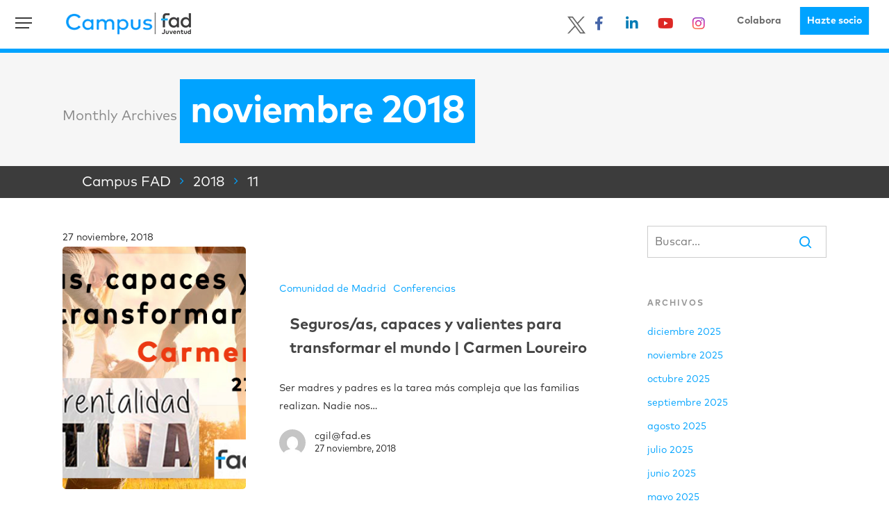

--- FILE ---
content_type: text/html; charset=UTF-8
request_url: https://www.campusfad.org/2018/11/
body_size: 34981
content:
<!doctype html>

<html lang="es" class="no-js">
<head>

<!-- Meta Tags -->
<meta http-equiv="Content-Type" content="text/html; charset=UTF-8" />

	<meta name="viewport" content="width=device-width, initial-scale=1, maximum-scale=1, user-scalable=0" />

<meta name="facebook-domain-verification" content="6t7d9t2y5iz17mpsqimogrdk9msa0e" />
<!--Shortcut icon-->
<meta name='robots' content='noindex, follow' />
<meta name="dlm-version" content="4.9.5">
<!-- Google Tag Manager for WordPress by gtm4wp.com -->
<script data-cfasync="false" data-pagespeed-no-defer>
	var gtm4wp_datalayer_name = "dataLayer";
	var dataLayer = dataLayer || [];
</script>
<!-- End Google Tag Manager for WordPress by gtm4wp.com -->
	<!-- This site is optimized with the Yoast SEO plugin v21.8 - https://yoast.com/wordpress/plugins/seo/ -->
	<title>noviembre 2018 - Campus FAD</title>
	<meta property="og:locale" content="es_ES" />
	<meta property="og:type" content="website" />
	<meta property="og:title" content="noviembre 2018 - Campus FAD" />
	<meta property="og:url" content="https://www.campusfad.org/2018/11/" />
	<meta property="og:site_name" content="Campus FAD" />
	<meta name="twitter:card" content="summary_large_image" />
	<script type="application/ld+json" class="yoast-schema-graph">{"@context":"https://schema.org","@graph":[{"@type":"CollectionPage","@id":"https://www.campusfad.org/2018/11/","url":"https://www.campusfad.org/2018/11/","name":"noviembre 2018 - Campus FAD","isPartOf":{"@id":"https://www.campusfad.org/#website"},"primaryImageOfPage":{"@id":"https://www.campusfad.org/2018/11/#primaryimage"},"image":{"@id":"https://www.campusfad.org/2018/11/#primaryimage"},"thumbnailUrl":"https://www.campusfad.org/wp-content/uploads/2024/04/baner_irpf-cam_p_c4_DEF.jpg","breadcrumb":{"@id":"https://www.campusfad.org/2018/11/#breadcrumb"},"inLanguage":"es"},{"@type":"ImageObject","inLanguage":"es","@id":"https://www.campusfad.org/2018/11/#primaryimage","url":"https://www.campusfad.org/wp-content/uploads/2024/04/baner_irpf-cam_p_c4_DEF.jpg","contentUrl":"https://www.campusfad.org/wp-content/uploads/2024/04/baner_irpf-cam_p_c4_DEF.jpg","width":850,"height":400},{"@type":"BreadcrumbList","@id":"https://www.campusfad.org/2018/11/#breadcrumb","itemListElement":[{"@type":"ListItem","position":1,"name":"Portada","item":"https://www.campusfad.org/"},{"@type":"ListItem","position":2,"name":"Archivo de noviembre 2018"}]},{"@type":"WebSite","@id":"https://www.campusfad.org/#website","url":"https://www.campusfad.org/","name":"Campus FAD","description":"programas y formación de FAD","potentialAction":[{"@type":"SearchAction","target":{"@type":"EntryPoint","urlTemplate":"https://www.campusfad.org/?s={search_term_string}"},"query-input":"required name=search_term_string"}],"inLanguage":"es"}]}</script>
	<!-- / Yoast SEO plugin. -->


<link rel="alternate" type="application/rss+xml" title="Campus FAD &raquo; Feed" href="https://www.campusfad.org/feed/" />
<link rel="alternate" type="application/rss+xml" title="Campus FAD &raquo; Feed de los comentarios" href="https://www.campusfad.org/comments/feed/" />
<script type="text/javascript">
/* <![CDATA[ */
window._wpemojiSettings = {"baseUrl":"https:\/\/s.w.org\/images\/core\/emoji\/14.0.0\/72x72\/","ext":".png","svgUrl":"https:\/\/s.w.org\/images\/core\/emoji\/14.0.0\/svg\/","svgExt":".svg","source":{"concatemoji":"https:\/\/www.campusfad.org\/wp-includes\/js\/wp-emoji-release.min.js?ver=6.4.7"}};
/*! This file is auto-generated */
!function(i,n){var o,s,e;function c(e){try{var t={supportTests:e,timestamp:(new Date).valueOf()};sessionStorage.setItem(o,JSON.stringify(t))}catch(e){}}function p(e,t,n){e.clearRect(0,0,e.canvas.width,e.canvas.height),e.fillText(t,0,0);var t=new Uint32Array(e.getImageData(0,0,e.canvas.width,e.canvas.height).data),r=(e.clearRect(0,0,e.canvas.width,e.canvas.height),e.fillText(n,0,0),new Uint32Array(e.getImageData(0,0,e.canvas.width,e.canvas.height).data));return t.every(function(e,t){return e===r[t]})}function u(e,t,n){switch(t){case"flag":return n(e,"\ud83c\udff3\ufe0f\u200d\u26a7\ufe0f","\ud83c\udff3\ufe0f\u200b\u26a7\ufe0f")?!1:!n(e,"\ud83c\uddfa\ud83c\uddf3","\ud83c\uddfa\u200b\ud83c\uddf3")&&!n(e,"\ud83c\udff4\udb40\udc67\udb40\udc62\udb40\udc65\udb40\udc6e\udb40\udc67\udb40\udc7f","\ud83c\udff4\u200b\udb40\udc67\u200b\udb40\udc62\u200b\udb40\udc65\u200b\udb40\udc6e\u200b\udb40\udc67\u200b\udb40\udc7f");case"emoji":return!n(e,"\ud83e\udef1\ud83c\udffb\u200d\ud83e\udef2\ud83c\udfff","\ud83e\udef1\ud83c\udffb\u200b\ud83e\udef2\ud83c\udfff")}return!1}function f(e,t,n){var r="undefined"!=typeof WorkerGlobalScope&&self instanceof WorkerGlobalScope?new OffscreenCanvas(300,150):i.createElement("canvas"),a=r.getContext("2d",{willReadFrequently:!0}),o=(a.textBaseline="top",a.font="600 32px Arial",{});return e.forEach(function(e){o[e]=t(a,e,n)}),o}function t(e){var t=i.createElement("script");t.src=e,t.defer=!0,i.head.appendChild(t)}"undefined"!=typeof Promise&&(o="wpEmojiSettingsSupports",s=["flag","emoji"],n.supports={everything:!0,everythingExceptFlag:!0},e=new Promise(function(e){i.addEventListener("DOMContentLoaded",e,{once:!0})}),new Promise(function(t){var n=function(){try{var e=JSON.parse(sessionStorage.getItem(o));if("object"==typeof e&&"number"==typeof e.timestamp&&(new Date).valueOf()<e.timestamp+604800&&"object"==typeof e.supportTests)return e.supportTests}catch(e){}return null}();if(!n){if("undefined"!=typeof Worker&&"undefined"!=typeof OffscreenCanvas&&"undefined"!=typeof URL&&URL.createObjectURL&&"undefined"!=typeof Blob)try{var e="postMessage("+f.toString()+"("+[JSON.stringify(s),u.toString(),p.toString()].join(",")+"));",r=new Blob([e],{type:"text/javascript"}),a=new Worker(URL.createObjectURL(r),{name:"wpTestEmojiSupports"});return void(a.onmessage=function(e){c(n=e.data),a.terminate(),t(n)})}catch(e){}c(n=f(s,u,p))}t(n)}).then(function(e){for(var t in e)n.supports[t]=e[t],n.supports.everything=n.supports.everything&&n.supports[t],"flag"!==t&&(n.supports.everythingExceptFlag=n.supports.everythingExceptFlag&&n.supports[t]);n.supports.everythingExceptFlag=n.supports.everythingExceptFlag&&!n.supports.flag,n.DOMReady=!1,n.readyCallback=function(){n.DOMReady=!0}}).then(function(){return e}).then(function(){var e;n.supports.everything||(n.readyCallback(),(e=n.source||{}).concatemoji?t(e.concatemoji):e.wpemoji&&e.twemoji&&(t(e.twemoji),t(e.wpemoji)))}))}((window,document),window._wpemojiSettings);
/* ]]> */
</script>
<link rel='stylesheet' id='cf7ic_style-css' href='https://www.campusfad.org/wp-content/plugins/contact-form-7-image-captcha/css/cf7ic-style.css?ver=3.3.7' type='text/css' media='all' />
<style id='wp-emoji-styles-inline-css' type='text/css'>

	img.wp-smiley, img.emoji {
		display: inline !important;
		border: none !important;
		box-shadow: none !important;
		height: 1em !important;
		width: 1em !important;
		margin: 0 0.07em !important;
		vertical-align: -0.1em !important;
		background: none !important;
		padding: 0 !important;
	}
</style>
<link rel='stylesheet' id='wp-block-library-css' href='https://www.campusfad.org/wp-includes/css/dist/block-library/style.min.css?ver=6.4.7' type='text/css' media='all' />
<style id='bp-login-form-style-inline-css' type='text/css'>
.widget_bp_core_login_widget .bp-login-widget-user-avatar{float:left}.widget_bp_core_login_widget .bp-login-widget-user-links{margin-left:70px}#bp-login-widget-form label{display:block;font-weight:600;margin:15px 0 5px;width:auto}#bp-login-widget-form input[type=password],#bp-login-widget-form input[type=text]{background-color:#fafafa;border:1px solid #d6d6d6;border-radius:0;font:inherit;font-size:100%;padding:.5em;width:100%}#bp-login-widget-form .bp-login-widget-register-link,#bp-login-widget-form .login-submit{display:inline;width:-moz-fit-content;width:fit-content}#bp-login-widget-form .bp-login-widget-register-link{margin-left:1em;vertical-align:super}#bp-login-widget-form .bp-login-widget-pwd-link{font-size:80%}

</style>
<style id='bp-primary-nav-style-inline-css' type='text/css'>
.buddypress_object_nav .bp-navs{background:transparent;clear:both;overflow:hidden}.buddypress_object_nav .bp-navs ul{margin:0;padding:0}.buddypress_object_nav .bp-navs ul li{list-style:none;margin:0}.buddypress_object_nav .bp-navs ul li a,.buddypress_object_nav .bp-navs ul li span{border:0;display:block;padding:5px 10px;text-decoration:none}.buddypress_object_nav .bp-navs ul li .count{background:#eaeaea;border:1px solid #ccc;border-radius:50%;color:#555;display:inline-block;font-size:12px;margin-left:2px;padding:3px 6px;text-align:center;vertical-align:middle}.buddypress_object_nav .bp-navs ul li a .count:empty{display:none}.buddypress_object_nav .bp-navs ul li.last select{max-width:185px}.buddypress_object_nav .bp-navs ul li.current a,.buddypress_object_nav .bp-navs ul li.selected a{color:#333;opacity:1}.buddypress_object_nav .bp-navs ul li.current a .count,.buddypress_object_nav .bp-navs ul li.selected a .count{background-color:#fff}.buddypress_object_nav .bp-navs ul li.dynamic a .count,.buddypress_object_nav .bp-navs ul li.dynamic.current a .count,.buddypress_object_nav .bp-navs ul li.dynamic.selected a .count{background-color:#5087e5;border:0;color:#fafafa}.buddypress_object_nav .bp-navs ul li.dynamic a:hover .count{background-color:#5087e5;border:0;color:#fff}.buddypress_object_nav .main-navs.dir-navs{margin-bottom:20px}.buddypress_object_nav .bp-navs.group-create-links ul li.current a{text-align:center}.buddypress_object_nav .bp-navs.group-create-links ul li:not(.current),.buddypress_object_nav .bp-navs.group-create-links ul li:not(.current) a{color:#767676}.buddypress_object_nav .bp-navs.group-create-links ul li:not(.current) a:focus,.buddypress_object_nav .bp-navs.group-create-links ul li:not(.current) a:hover{background:none;color:#555}.buddypress_object_nav .bp-navs.group-create-links ul li:not(.current) a[disabled]:focus,.buddypress_object_nav .bp-navs.group-create-links ul li:not(.current) a[disabled]:hover{color:#767676}

</style>
<style id='bp-member-style-inline-css' type='text/css'>
[data-type="bp/member"] input.components-placeholder__input{border:1px solid #757575;border-radius:2px;flex:1 1 auto;padding:6px 8px}.bp-block-member{position:relative}.bp-block-member .member-content{display:flex}.bp-block-member .user-nicename{display:block}.bp-block-member .user-nicename a{border:none;color:currentColor;text-decoration:none}.bp-block-member .bp-profile-button{width:100%}.bp-block-member .bp-profile-button a.button{bottom:10px;display:inline-block;margin:18px 0 0;position:absolute;right:0}.bp-block-member.has-cover .item-header-avatar,.bp-block-member.has-cover .member-content,.bp-block-member.has-cover .member-description{z-index:2}.bp-block-member.has-cover .member-content,.bp-block-member.has-cover .member-description{padding-top:75px}.bp-block-member.has-cover .bp-member-cover-image{background-color:#c5c5c5;background-position:top;background-repeat:no-repeat;background-size:cover;border:0;display:block;height:150px;left:0;margin:0;padding:0;position:absolute;top:0;width:100%;z-index:1}.bp-block-member img.avatar{height:auto;width:auto}.bp-block-member.avatar-none .item-header-avatar{display:none}.bp-block-member.avatar-none.has-cover{min-height:200px}.bp-block-member.avatar-full{min-height:150px}.bp-block-member.avatar-full .item-header-avatar{width:180px}.bp-block-member.avatar-thumb .member-content{align-items:center;min-height:50px}.bp-block-member.avatar-thumb .item-header-avatar{width:70px}.bp-block-member.avatar-full.has-cover{min-height:300px}.bp-block-member.avatar-full.has-cover .item-header-avatar{width:200px}.bp-block-member.avatar-full.has-cover img.avatar{background:hsla(0,0%,100%,.8);border:2px solid #fff;margin-left:20px}.bp-block-member.avatar-thumb.has-cover .item-header-avatar{padding-top:75px}.entry .entry-content .bp-block-member .user-nicename a{border:none;color:currentColor;text-decoration:none}

</style>
<style id='bp-members-style-inline-css' type='text/css'>
[data-type="bp/members"] .components-placeholder.is-appender{min-height:0}[data-type="bp/members"] .components-placeholder.is-appender .components-placeholder__label:empty{display:none}[data-type="bp/members"] .components-placeholder input.components-placeholder__input{border:1px solid #757575;border-radius:2px;flex:1 1 auto;padding:6px 8px}[data-type="bp/members"].avatar-none .member-description{width:calc(100% - 44px)}[data-type="bp/members"].avatar-full .member-description{width:calc(100% - 224px)}[data-type="bp/members"].avatar-thumb .member-description{width:calc(100% - 114px)}[data-type="bp/members"] .member-content{position:relative}[data-type="bp/members"] .member-content .is-right{position:absolute;right:2px;top:2px}[data-type="bp/members"] .columns-2 .member-content .member-description,[data-type="bp/members"] .columns-3 .member-content .member-description,[data-type="bp/members"] .columns-4 .member-content .member-description{padding-left:44px;width:calc(100% - 44px)}[data-type="bp/members"] .columns-3 .is-right{right:-10px}[data-type="bp/members"] .columns-4 .is-right{right:-50px}.bp-block-members.is-grid{display:flex;flex-wrap:wrap;padding:0}.bp-block-members.is-grid .member-content{margin:0 1.25em 1.25em 0;width:100%}@media(min-width:600px){.bp-block-members.columns-2 .member-content{width:calc(50% - .625em)}.bp-block-members.columns-2 .member-content:nth-child(2n){margin-right:0}.bp-block-members.columns-3 .member-content{width:calc(33.33333% - .83333em)}.bp-block-members.columns-3 .member-content:nth-child(3n){margin-right:0}.bp-block-members.columns-4 .member-content{width:calc(25% - .9375em)}.bp-block-members.columns-4 .member-content:nth-child(4n){margin-right:0}}.bp-block-members .member-content{display:flex;flex-direction:column;padding-bottom:1em;text-align:center}.bp-block-members .member-content .item-header-avatar,.bp-block-members .member-content .member-description{width:100%}.bp-block-members .member-content .item-header-avatar{margin:0 auto}.bp-block-members .member-content .item-header-avatar img.avatar{display:inline-block}@media(min-width:600px){.bp-block-members .member-content{flex-direction:row;text-align:left}.bp-block-members .member-content .item-header-avatar,.bp-block-members .member-content .member-description{width:auto}.bp-block-members .member-content .item-header-avatar{margin:0}}.bp-block-members .member-content .user-nicename{display:block}.bp-block-members .member-content .user-nicename a{border:none;color:currentColor;text-decoration:none}.bp-block-members .member-content time{color:#767676;display:block;font-size:80%}.bp-block-members.avatar-none .item-header-avatar{display:none}.bp-block-members.avatar-full{min-height:190px}.bp-block-members.avatar-full .item-header-avatar{width:180px}.bp-block-members.avatar-thumb .member-content{min-height:80px}.bp-block-members.avatar-thumb .item-header-avatar{width:70px}.bp-block-members.columns-2 .member-content,.bp-block-members.columns-3 .member-content,.bp-block-members.columns-4 .member-content{display:block;text-align:center}.bp-block-members.columns-2 .member-content .item-header-avatar,.bp-block-members.columns-3 .member-content .item-header-avatar,.bp-block-members.columns-4 .member-content .item-header-avatar{margin:0 auto}.bp-block-members img.avatar{height:auto;max-width:-moz-fit-content;max-width:fit-content;width:auto}.bp-block-members .member-content.has-activity{align-items:center}.bp-block-members .member-content.has-activity .item-header-avatar{padding-right:1em}.bp-block-members .member-content.has-activity .wp-block-quote{margin-bottom:0;text-align:left}.bp-block-members .member-content.has-activity .wp-block-quote cite a,.entry .entry-content .bp-block-members .user-nicename a{border:none;color:currentColor;text-decoration:none}

</style>
<style id='bp-dynamic-members-style-inline-css' type='text/css'>
.bp-dynamic-block-container .item-options{font-size:.5em;margin:0 0 1em;padding:1em 0}.bp-dynamic-block-container .item-options a.selected{font-weight:600}.bp-dynamic-block-container ul.item-list{list-style:none;margin:1em 0}.bp-dynamic-block-container ul.item-list li{margin-bottom:1em}.bp-dynamic-block-container ul.item-list li:after,.bp-dynamic-block-container ul.item-list li:before{content:" ";display:table}.bp-dynamic-block-container ul.item-list li:after{clear:both}.bp-dynamic-block-container ul.item-list li .item-avatar{float:left;width:60px}.bp-dynamic-block-container ul.item-list li .item{margin-left:70px}

</style>
<style id='bp-online-members-style-inline-css' type='text/css'>
[data-type="bp/online-members"] .avatar-block{display:flex;flex-flow:row wrap}[data-type="bp/online-members"] .avatar-block img{margin:.5em}

</style>
<style id='bp-active-members-style-inline-css' type='text/css'>
[data-type="bp/active-members"] .avatar-block{display:flex;flex-flow:row wrap}[data-type="bp/active-members"] .avatar-block img{margin:.5em}

</style>
<style id='pdfemb-pdf-embedder-viewer-style-inline-css' type='text/css'>
.wp-block-pdfemb-pdf-embedder-viewer{max-width:none}

</style>
<style id='classic-theme-styles-inline-css' type='text/css'>
/*! This file is auto-generated */
.wp-block-button__link{color:#fff;background-color:#32373c;border-radius:9999px;box-shadow:none;text-decoration:none;padding:calc(.667em + 2px) calc(1.333em + 2px);font-size:1.125em}.wp-block-file__button{background:#32373c;color:#fff;text-decoration:none}
</style>
<style id='global-styles-inline-css' type='text/css'>
body{--wp--preset--color--black: #000000;--wp--preset--color--cyan-bluish-gray: #abb8c3;--wp--preset--color--white: #ffffff;--wp--preset--color--pale-pink: #f78da7;--wp--preset--color--vivid-red: #cf2e2e;--wp--preset--color--luminous-vivid-orange: #ff6900;--wp--preset--color--luminous-vivid-amber: #fcb900;--wp--preset--color--light-green-cyan: #7bdcb5;--wp--preset--color--vivid-green-cyan: #00d084;--wp--preset--color--pale-cyan-blue: #8ed1fc;--wp--preset--color--vivid-cyan-blue: #0693e3;--wp--preset--color--vivid-purple: #9b51e0;--wp--preset--gradient--vivid-cyan-blue-to-vivid-purple: linear-gradient(135deg,rgba(6,147,227,1) 0%,rgb(155,81,224) 100%);--wp--preset--gradient--light-green-cyan-to-vivid-green-cyan: linear-gradient(135deg,rgb(122,220,180) 0%,rgb(0,208,130) 100%);--wp--preset--gradient--luminous-vivid-amber-to-luminous-vivid-orange: linear-gradient(135deg,rgba(252,185,0,1) 0%,rgba(255,105,0,1) 100%);--wp--preset--gradient--luminous-vivid-orange-to-vivid-red: linear-gradient(135deg,rgba(255,105,0,1) 0%,rgb(207,46,46) 100%);--wp--preset--gradient--very-light-gray-to-cyan-bluish-gray: linear-gradient(135deg,rgb(238,238,238) 0%,rgb(169,184,195) 100%);--wp--preset--gradient--cool-to-warm-spectrum: linear-gradient(135deg,rgb(74,234,220) 0%,rgb(151,120,209) 20%,rgb(207,42,186) 40%,rgb(238,44,130) 60%,rgb(251,105,98) 80%,rgb(254,248,76) 100%);--wp--preset--gradient--blush-light-purple: linear-gradient(135deg,rgb(255,206,236) 0%,rgb(152,150,240) 100%);--wp--preset--gradient--blush-bordeaux: linear-gradient(135deg,rgb(254,205,165) 0%,rgb(254,45,45) 50%,rgb(107,0,62) 100%);--wp--preset--gradient--luminous-dusk: linear-gradient(135deg,rgb(255,203,112) 0%,rgb(199,81,192) 50%,rgb(65,88,208) 100%);--wp--preset--gradient--pale-ocean: linear-gradient(135deg,rgb(255,245,203) 0%,rgb(182,227,212) 50%,rgb(51,167,181) 100%);--wp--preset--gradient--electric-grass: linear-gradient(135deg,rgb(202,248,128) 0%,rgb(113,206,126) 100%);--wp--preset--gradient--midnight: linear-gradient(135deg,rgb(2,3,129) 0%,rgb(40,116,252) 100%);--wp--preset--font-size--small: 13px;--wp--preset--font-size--medium: 20px;--wp--preset--font-size--large: 36px;--wp--preset--font-size--x-large: 42px;--wp--preset--spacing--20: 0.44rem;--wp--preset--spacing--30: 0.67rem;--wp--preset--spacing--40: 1rem;--wp--preset--spacing--50: 1.5rem;--wp--preset--spacing--60: 2.25rem;--wp--preset--spacing--70: 3.38rem;--wp--preset--spacing--80: 5.06rem;--wp--preset--shadow--natural: 6px 6px 9px rgba(0, 0, 0, 0.2);--wp--preset--shadow--deep: 12px 12px 50px rgba(0, 0, 0, 0.4);--wp--preset--shadow--sharp: 6px 6px 0px rgba(0, 0, 0, 0.2);--wp--preset--shadow--outlined: 6px 6px 0px -3px rgba(255, 255, 255, 1), 6px 6px rgba(0, 0, 0, 1);--wp--preset--shadow--crisp: 6px 6px 0px rgba(0, 0, 0, 1);}:where(.is-layout-flex){gap: 0.5em;}:where(.is-layout-grid){gap: 0.5em;}body .is-layout-flow > .alignleft{float: left;margin-inline-start: 0;margin-inline-end: 2em;}body .is-layout-flow > .alignright{float: right;margin-inline-start: 2em;margin-inline-end: 0;}body .is-layout-flow > .aligncenter{margin-left: auto !important;margin-right: auto !important;}body .is-layout-constrained > .alignleft{float: left;margin-inline-start: 0;margin-inline-end: 2em;}body .is-layout-constrained > .alignright{float: right;margin-inline-start: 2em;margin-inline-end: 0;}body .is-layout-constrained > .aligncenter{margin-left: auto !important;margin-right: auto !important;}body .is-layout-constrained > :where(:not(.alignleft):not(.alignright):not(.alignfull)){max-width: var(--wp--style--global--content-size);margin-left: auto !important;margin-right: auto !important;}body .is-layout-constrained > .alignwide{max-width: var(--wp--style--global--wide-size);}body .is-layout-flex{display: flex;}body .is-layout-flex{flex-wrap: wrap;align-items: center;}body .is-layout-flex > *{margin: 0;}body .is-layout-grid{display: grid;}body .is-layout-grid > *{margin: 0;}:where(.wp-block-columns.is-layout-flex){gap: 2em;}:where(.wp-block-columns.is-layout-grid){gap: 2em;}:where(.wp-block-post-template.is-layout-flex){gap: 1.25em;}:where(.wp-block-post-template.is-layout-grid){gap: 1.25em;}.has-black-color{color: var(--wp--preset--color--black) !important;}.has-cyan-bluish-gray-color{color: var(--wp--preset--color--cyan-bluish-gray) !important;}.has-white-color{color: var(--wp--preset--color--white) !important;}.has-pale-pink-color{color: var(--wp--preset--color--pale-pink) !important;}.has-vivid-red-color{color: var(--wp--preset--color--vivid-red) !important;}.has-luminous-vivid-orange-color{color: var(--wp--preset--color--luminous-vivid-orange) !important;}.has-luminous-vivid-amber-color{color: var(--wp--preset--color--luminous-vivid-amber) !important;}.has-light-green-cyan-color{color: var(--wp--preset--color--light-green-cyan) !important;}.has-vivid-green-cyan-color{color: var(--wp--preset--color--vivid-green-cyan) !important;}.has-pale-cyan-blue-color{color: var(--wp--preset--color--pale-cyan-blue) !important;}.has-vivid-cyan-blue-color{color: var(--wp--preset--color--vivid-cyan-blue) !important;}.has-vivid-purple-color{color: var(--wp--preset--color--vivid-purple) !important;}.has-black-background-color{background-color: var(--wp--preset--color--black) !important;}.has-cyan-bluish-gray-background-color{background-color: var(--wp--preset--color--cyan-bluish-gray) !important;}.has-white-background-color{background-color: var(--wp--preset--color--white) !important;}.has-pale-pink-background-color{background-color: var(--wp--preset--color--pale-pink) !important;}.has-vivid-red-background-color{background-color: var(--wp--preset--color--vivid-red) !important;}.has-luminous-vivid-orange-background-color{background-color: var(--wp--preset--color--luminous-vivid-orange) !important;}.has-luminous-vivid-amber-background-color{background-color: var(--wp--preset--color--luminous-vivid-amber) !important;}.has-light-green-cyan-background-color{background-color: var(--wp--preset--color--light-green-cyan) !important;}.has-vivid-green-cyan-background-color{background-color: var(--wp--preset--color--vivid-green-cyan) !important;}.has-pale-cyan-blue-background-color{background-color: var(--wp--preset--color--pale-cyan-blue) !important;}.has-vivid-cyan-blue-background-color{background-color: var(--wp--preset--color--vivid-cyan-blue) !important;}.has-vivid-purple-background-color{background-color: var(--wp--preset--color--vivid-purple) !important;}.has-black-border-color{border-color: var(--wp--preset--color--black) !important;}.has-cyan-bluish-gray-border-color{border-color: var(--wp--preset--color--cyan-bluish-gray) !important;}.has-white-border-color{border-color: var(--wp--preset--color--white) !important;}.has-pale-pink-border-color{border-color: var(--wp--preset--color--pale-pink) !important;}.has-vivid-red-border-color{border-color: var(--wp--preset--color--vivid-red) !important;}.has-luminous-vivid-orange-border-color{border-color: var(--wp--preset--color--luminous-vivid-orange) !important;}.has-luminous-vivid-amber-border-color{border-color: var(--wp--preset--color--luminous-vivid-amber) !important;}.has-light-green-cyan-border-color{border-color: var(--wp--preset--color--light-green-cyan) !important;}.has-vivid-green-cyan-border-color{border-color: var(--wp--preset--color--vivid-green-cyan) !important;}.has-pale-cyan-blue-border-color{border-color: var(--wp--preset--color--pale-cyan-blue) !important;}.has-vivid-cyan-blue-border-color{border-color: var(--wp--preset--color--vivid-cyan-blue) !important;}.has-vivid-purple-border-color{border-color: var(--wp--preset--color--vivid-purple) !important;}.has-vivid-cyan-blue-to-vivid-purple-gradient-background{background: var(--wp--preset--gradient--vivid-cyan-blue-to-vivid-purple) !important;}.has-light-green-cyan-to-vivid-green-cyan-gradient-background{background: var(--wp--preset--gradient--light-green-cyan-to-vivid-green-cyan) !important;}.has-luminous-vivid-amber-to-luminous-vivid-orange-gradient-background{background: var(--wp--preset--gradient--luminous-vivid-amber-to-luminous-vivid-orange) !important;}.has-luminous-vivid-orange-to-vivid-red-gradient-background{background: var(--wp--preset--gradient--luminous-vivid-orange-to-vivid-red) !important;}.has-very-light-gray-to-cyan-bluish-gray-gradient-background{background: var(--wp--preset--gradient--very-light-gray-to-cyan-bluish-gray) !important;}.has-cool-to-warm-spectrum-gradient-background{background: var(--wp--preset--gradient--cool-to-warm-spectrum) !important;}.has-blush-light-purple-gradient-background{background: var(--wp--preset--gradient--blush-light-purple) !important;}.has-blush-bordeaux-gradient-background{background: var(--wp--preset--gradient--blush-bordeaux) !important;}.has-luminous-dusk-gradient-background{background: var(--wp--preset--gradient--luminous-dusk) !important;}.has-pale-ocean-gradient-background{background: var(--wp--preset--gradient--pale-ocean) !important;}.has-electric-grass-gradient-background{background: var(--wp--preset--gradient--electric-grass) !important;}.has-midnight-gradient-background{background: var(--wp--preset--gradient--midnight) !important;}.has-small-font-size{font-size: var(--wp--preset--font-size--small) !important;}.has-medium-font-size{font-size: var(--wp--preset--font-size--medium) !important;}.has-large-font-size{font-size: var(--wp--preset--font-size--large) !important;}.has-x-large-font-size{font-size: var(--wp--preset--font-size--x-large) !important;}
.wp-block-navigation a:where(:not(.wp-element-button)){color: inherit;}
:where(.wp-block-post-template.is-layout-flex){gap: 1.25em;}:where(.wp-block-post-template.is-layout-grid){gap: 1.25em;}
:where(.wp-block-columns.is-layout-flex){gap: 2em;}:where(.wp-block-columns.is-layout-grid){gap: 2em;}
.wp-block-pullquote{font-size: 1.5em;line-height: 1.6;}
</style>
<link rel='stylesheet' id='contact-form-7-css' href='https://www.campusfad.org/wp-content/plugins/contact-form-7/includes/css/styles.css?ver=5.8.5' type='text/css' media='all' />
<link rel='stylesheet' id='wpcf7-redirect-script-frontend-css' href='https://www.campusfad.org/wp-content/plugins/wpcf7-redirect/build/css/wpcf7-redirect-frontend.min.css?ver=1.1' type='text/css' media='all' />
<link rel='stylesheet' id='af-fontawesome-css' href='https://www.campusfad.org/wp-content/plugins/asgaros-forum/libs/fontawesome/css/all.min.css?ver=2.7.2' type='text/css' media='all' />
<link rel='stylesheet' id='af-fontawesome-compat-v4-css' href='https://www.campusfad.org/wp-content/plugins/asgaros-forum/libs/fontawesome/css/v4-shims.min.css?ver=2.7.2' type='text/css' media='all' />
<link rel='stylesheet' id='af-widgets-css' href='https://www.campusfad.org/wp-content/plugins/asgaros-forum/skin/widgets.css?ver=2.7.2' type='text/css' media='all' />
<link rel='stylesheet' id='cf7_add_password_field_style-css' href='https://www.campusfad.org/wp-content/plugins/cf7-add-password-field/css/all.css?ver=6.4.7' type='text/css' media='all' />
<link rel='stylesheet' id='fad-genially-app-css' href='https://www.campusfad.org/wp-content/plugins/fad-genially/build/app.4713e8a0.css?ver=6.4.7' type='text/css' media='all' />
<link rel='stylesheet' id='rs-plugin-settings-css' href='https://www.campusfad.org/wp-content/plugins/revslider/public/assets/css/settings.css?ver=5.4.8.2' type='text/css' media='all' />
<style id='rs-plugin-settings-inline-css' type='text/css'>
#rs-demo-id {}
</style>
<link rel='stylesheet' id='wp-postratings-css' href='https://www.campusfad.org/wp-content/plugins/wp-postratings/css/postratings-css.css?ver=1.91.1' type='text/css' media='all' />
<link rel='stylesheet' id='wp-show-posts-css' href='https://www.campusfad.org/wp-content/plugins/wp-show-posts/css/wp-show-posts-min.css?ver=1.1.4' type='text/css' media='all' />
<link rel='stylesheet' id='email-before-download-css' href='https://www.campusfad.org/wp-content/plugins/email-before-download/public/css/email-before-download-public.css?ver=6.9.7' type='text/css' media='all' />
<link rel='stylesheet' id='tema-fad-css-general-css' href='https://www.campusfad.org/wp-content/themes/tema-fad/_css/general.css?ver=1721809341' type='text/css' media='all' />
<link rel='stylesheet' id='tema-fad-css-fonts-css' href='https://www.campusfad.org/wp-content/themes/tema-fad/_fonts/fonts.css?ver=1721809341' type='text/css' media='all' />
<link rel='stylesheet' id='tema-fad-css-canvas-css' href='https://www.campusfad.org/wp-content/themes/tema-fad/_css/canvas.css?ver=1721809341' type='text/css' media='all' />
<link rel='stylesheet' id='tema-fad-css-footer-css' href='https://www.campusfad.org/wp-content/themes/tema-fad/_css/footer.css?ver=1721809341' type='text/css' media='all' />
<link rel='stylesheet' id='tema-fad-css-ie-css' href='https://www.campusfad.org/wp-content/themes/tema-fad/_css/ie.css?ver=1721809341' type='text/css' media='all' />
<link rel='stylesheet' id='tema-fad-css-custom-css' href='https://www.campusfad.org/wp-content/themes/tema-fad/_css/custom.css?ver=1721809341' type='text/css' media='all' />
<link rel='stylesheet' id='tema-fad-css-templates-css' href='https://www.campusfad.org/wp-content/themes/tema-fad/_css/templates.css?ver=1721809341' type='text/css' media='all' />
<link rel='stylesheet' id='js_composer_front-css' href='https://www.campusfad.org/wp-content/plugins/js_composer_salient/assets/css/js_composer.min.css?ver=5.6' type='text/css' media='all' />
<link rel='stylesheet' id='rgs-css' href='https://www.campusfad.org/wp-content/themes/salient/css/rgs.css?ver=10.0.2' type='text/css' media='all' />
<link rel='stylesheet' id='font-awesome-css' href='https://www.campusfad.org/wp-content/themes/salient/css/font-awesome.min.css?ver=4.6.4' type='text/css' media='all' />
<link rel='stylesheet' id='main-styles-css' href='https://www.campusfad.org/wp-content/themes/tema-fad/style.css?ver=10.0.2' type='text/css' media='all' />
<style id='main-styles-inline-css' type='text/css'>
html:not(.page-trans-loaded) { background-color: #ffffff; }
</style>
<!--[if lt IE 9]>
<link rel='stylesheet' id='nectar-ie8-css' href='https://www.campusfad.org/wp-content/themes/salient/css/ie8.css?ver=6.4.7' type='text/css' media='all' />
<![endif]-->
<link rel='stylesheet' id='responsive-css' href='https://www.campusfad.org/wp-content/themes/salient/css/responsive.css?ver=10.0.2' type='text/css' media='all' />
<link rel='stylesheet' id='skin-ascend-css' href='https://www.campusfad.org/wp-content/themes/salient/css/ascend.css?ver=10.0.2' type='text/css' media='all' />
<link rel='stylesheet' id='tablepress-default-css' href='https://www.campusfad.org/wp-content/plugins/tablepress/css/build/default.css?ver=2.2.4' type='text/css' media='all' />
<link rel='stylesheet' id='cf7cf-style-css' href='https://www.campusfad.org/wp-content/plugins/cf7-conditional-fields/style.css?ver=2.4.5' type='text/css' media='all' />
<link rel='stylesheet' id='um_modal-css' href='https://www.campusfad.org/wp-content/plugins/ultimate-member/assets/css/um-modal.min.css?ver=2.8.1' type='text/css' media='all' />
<link rel='stylesheet' id='um_ui-css' href='https://www.campusfad.org/wp-content/plugins/ultimate-member/assets/libs/jquery-ui/jquery-ui.min.css?ver=1.13.2' type='text/css' media='all' />
<link rel='stylesheet' id='um_tipsy-css' href='https://www.campusfad.org/wp-content/plugins/ultimate-member/assets/libs/tipsy/tipsy.min.css?ver=1.0.0a' type='text/css' media='all' />
<link rel='stylesheet' id='um_raty-css' href='https://www.campusfad.org/wp-content/plugins/ultimate-member/assets/libs/raty/um-raty.min.css?ver=2.6.0' type='text/css' media='all' />
<link rel='stylesheet' id='um_fonticons_ii-css' href='https://www.campusfad.org/wp-content/plugins/ultimate-member/assets/libs/legacy/fonticons/fonticons-ii.min.css?ver=2.8.1' type='text/css' media='all' />
<link rel='stylesheet' id='um_fonticons_fa-css' href='https://www.campusfad.org/wp-content/plugins/ultimate-member/assets/libs/legacy/fonticons/fonticons-fa.min.css?ver=2.8.1' type='text/css' media='all' />
<link rel='stylesheet' id='select2-css' href='https://www.campusfad.org/wp-content/plugins/ultimate-member/assets/libs/select2/select2.min.css?ver=4.0.13' type='text/css' media='all' />
<link rel='stylesheet' id='um_fileupload-css' href='https://www.campusfad.org/wp-content/plugins/ultimate-member/assets/css/um-fileupload.min.css?ver=2.8.1' type='text/css' media='all' />
<link rel='stylesheet' id='um_datetime-css' href='https://www.campusfad.org/wp-content/plugins/ultimate-member/assets/libs/pickadate/default.min.css?ver=3.6.2' type='text/css' media='all' />
<link rel='stylesheet' id='um_datetime_date-css' href='https://www.campusfad.org/wp-content/plugins/ultimate-member/assets/libs/pickadate/default.date.min.css?ver=3.6.2' type='text/css' media='all' />
<link rel='stylesheet' id='um_datetime_time-css' href='https://www.campusfad.org/wp-content/plugins/ultimate-member/assets/libs/pickadate/default.time.min.css?ver=3.6.2' type='text/css' media='all' />
<link rel='stylesheet' id='um_common-css' href='https://www.campusfad.org/wp-content/plugins/ultimate-member/assets/css/common.min.css?ver=2.8.1' type='text/css' media='all' />
<link rel='stylesheet' id='um_styles-css' href='https://www.campusfad.org/wp-content/plugins/ultimate-member/assets/css/um-styles.min.css?ver=2.8.1' type='text/css' media='all' />
<link rel='stylesheet' id='um_crop-css' href='https://www.campusfad.org/wp-content/plugins/ultimate-member/assets/libs/cropper/cropper.min.css?ver=1.6.1' type='text/css' media='all' />
<link rel='stylesheet' id='um_profile-css' href='https://www.campusfad.org/wp-content/plugins/ultimate-member/assets/css/um-profile.min.css?ver=2.8.1' type='text/css' media='all' />
<link rel='stylesheet' id='um_account-css' href='https://www.campusfad.org/wp-content/plugins/ultimate-member/assets/css/um-account.min.css?ver=2.8.1' type='text/css' media='all' />
<link rel='stylesheet' id='um_misc-css' href='https://www.campusfad.org/wp-content/plugins/ultimate-member/assets/css/um-misc.min.css?ver=2.8.1' type='text/css' media='all' />
<link rel='stylesheet' id='um_responsive-css' href='https://www.campusfad.org/wp-content/plugins/ultimate-member/assets/css/um-responsive.min.css?ver=2.8.1' type='text/css' media='all' />
<link rel='stylesheet' id='um_default_css-css' href='https://www.campusfad.org/wp-content/plugins/ultimate-member/assets/css/um-old-default.min.css?ver=2.8.1' type='text/css' media='all' />
<link rel='stylesheet' id='wppb_stylesheet-css' href='https://www.campusfad.org/wp-content/plugins/profile-builder/assets/css/style-front-end.css?ver=3.10.8' type='text/css' media='all' />
<script type="text/javascript" id="jquery-core-js-extra">
/* <![CDATA[ */
var SDT_DATA = {"ajaxurl":"https:\/\/www.campusfad.org\/wp-admin\/admin-ajax.php","siteUrl":"https:\/\/www.campusfad.org\/","pluginsUrl":"https:\/\/www.campusfad.org\/wp-content\/plugins","isAdmin":""};
/* ]]> */
</script>
<script type="text/javascript" src="https://www.campusfad.org/wp-includes/js/jquery/jquery.min.js?ver=3.7.1" id="jquery-core-js"></script>
<script type="text/javascript" src="https://www.campusfad.org/wp-includes/js/jquery/jquery-migrate.min.js?ver=3.4.1" id="jquery-migrate-js"></script>
<script type="text/javascript" src="https://www.campusfad.org/wp-content/plugins/cf7-add-password-field/js/eye.js?ver=6.4.7" id="cf7_add_password_field_scripts-js"></script>
<script type="text/javascript" src="https://www.campusfad.org/wp-content/plugins/revslider/public/assets/js/jquery.themepunch.tools.min.js?ver=5.4.8.2" id="tp-tools-js"></script>
<script type="text/javascript" src="https://www.campusfad.org/wp-content/plugins/revslider/public/assets/js/jquery.themepunch.revolution.min.js?ver=5.4.8.2" id="revmin-js"></script>
<script type="text/javascript" id="wp-statistics-tracker-js-extra">
/* <![CDATA[ */
var WP_Statistics_Tracker_Object = {"hitRequestUrl":"https:\/\/www.campusfad.org\/wp-json\/wp-statistics\/v2\/hit?wp_statistics_hit_rest=yes&track_all=0&current_page_type=archive&current_page_id=0&search_query&page_uri=LzIwMTgvMTEv","keepOnlineRequestUrl":"https:\/\/www.campusfad.org\/wp-json\/wp-statistics\/v2\/online?wp_statistics_hit_rest=yes&track_all=0&current_page_type=archive&current_page_id=0&search_query&page_uri=LzIwMTgvMTEv","option":{"dntEnabled":"","cacheCompatibility":"1"}};
/* ]]> */
</script>
<script type="text/javascript" src="https://www.campusfad.org/wp-content/plugins/wp-statistics/assets/js/tracker.js?ver=6.4.7" id="wp-statistics-tracker-js"></script>
<script type="text/javascript" src="https://www.campusfad.org/wp-content/themes/tema-fad/_js/slick.js?ver=6.4.7" id="tema-fad-js-slick-js"></script>
<script type="text/javascript" src="https://www.campusfad.org/wp-content/themes/tema-fad/_js/custom.js?ver=6.4.7" id="tema-fad-js-custom-js"></script>
<script type="text/javascript" src="https://www.campusfad.org/wp-content/themes/tema-fad/_js/ie.js?ver=6.4.7" id="tema-fad-js-ie-js"></script>
<script type="text/javascript" src="https://www.campusfad.org/wp-content/themes/tema-fad/_js/filter.js?ver=6.4.7" id="tema-fad-js-filter-js"></script>
<script type="text/javascript" src="https://www.campusfad.org/wp-content/plugins/ultimate-member/assets/js/um-gdpr.min.js?ver=2.8.1" id="um-gdpr-js"></script>
<link rel="https://api.w.org/" href="https://www.campusfad.org/wp-json/" /><link rel="EditURI" type="application/rsd+xml" title="RSD" href="https://www.campusfad.org/xmlrpc.php?rsd" />
<meta name="generator" content="WordPress 6.4.7" />

	<script type="text/javascript">var ajaxurl = 'https://www.campusfad.org/wp-admin/admin-ajax.php';</script>

<!-- Linkedin Insight Base Code --!><script type='text/javascript'>_linkedin_partner_id = '1785452';window._linkedin_data_partner_ids = window._linkedin_data_partner_ids || [];window._linkedin_data_partner_ids.push(_linkedin_partner_id);</script><script type='text/javascript'>(function(){var s = document.getElementsByTagName('script')[0];var b = document.createElement('script');b.type = 'text/javascript';b.async = true;b.src = 'https://snap.licdn.com/li.lms-analytics/insight.min.js';s.parentNode.insertBefore(b, s);})();</script><noscript><img height='1' width='1' style='display:none;' alt='' src='https://dc.ads.linkedin.com/collect/?pid=1785452&fmt=gif' /></noscript><!-- End Linkedin Insight Base Code --!>
		<style type="text/css">
			.um_request_name {
				display: none !important;
			}
		</style>
	
<!-- Google Tag Manager for WordPress by gtm4wp.com -->
<!-- GTM Container placement set to footer -->
<script data-cfasync="false" data-pagespeed-no-defer type="text/javascript">
	var dataLayer_content = {"pagePostType":"post","pagePostType2":"month-post"};
	dataLayer.push( dataLayer_content );
</script>
<script data-cfasync="false">
(function(w,d,s,l,i){w[l]=w[l]||[];w[l].push({'gtm.start':
new Date().getTime(),event:'gtm.js'});var f=d.getElementsByTagName(s)[0],
j=d.createElement(s),dl=l!='dataLayer'?'&l='+l:'';j.async=true;j.src=
'//www.googletagmanager.com/gtm.js?id='+i+dl;f.parentNode.insertBefore(j,f);
})(window,document,'script','dataLayer','GTM-KLJJSFPC');
</script>
<!-- End Google Tag Manager -->
<!-- End Google Tag Manager for WordPress by gtm4wp.com --><!-- Analytics by WP Statistics v14.3.4 - https://wp-statistics.com/ -->
	<script>
        (function(h,o,t,j,a,r){
            h.hj=h.hj||function(){(h.hj.q=h.hj.q||[]).push(arguments)};
            h._hjSettings={hjid:3305102,hjsv:6};
            a=o.getElementsByTagName('head')[0];
            r=o.createElement('script');r.async=1;
            r.src=t+h._hjSettings.hjid+j+h._hjSettings.hjsv;
            a.appendChild(r);
        })(window,document,'https://static.hotjar.com/c/hotjar-','.js?sv=');
	</script>

    <!-- Facebook Pixel Code -->
    <script>
        !function(f,b,e,v,n,t,s)
        {if(f.fbq)return;n=f.fbq=function(){n.callMethod?
            n.callMethod.apply(n,arguments):n.queue.push(arguments)};
            if(!f._fbq)f._fbq=n;n.push=n;n.loaded=!0;n.version='2.0';
            n.queue=[];t=b.createElement(e);t.async=!0;
            t.src=v;s=b.getElementsByTagName(e)[0];
            s.parentNode.insertBefore(t,s)}(window, document,'script',
            'https://connect.facebook.net/en_US/fbevents.js');
        fbq('init', '2622583957997027');
        fbq('track', 'PageView');
    </script>
    <noscript><img height="1" width="1" style="display:none" src="https://www.facebook.com/tr?id=2622583957997027&amp;ev=PageView&amp;noscript=1"/></noscript>
    <!-- End Facebook Pixel Code -->
    <script id="Cookiebot" src="https://consent.cookiebot.com/uc.js" data-cbid="e7b5cc7f-2257-443f-b356-bed1a419da53" type="text/javascript"></script>
	<style type="text/css">body a{color:#00a3ff;}#header-outer:not([data-lhe="animated_underline"]) header#top nav > ul > li > a:hover,#header-outer:not([data-lhe="animated_underline"]) header#top nav .sf-menu > li.sfHover > a,header#top nav > ul > li.button_bordered > a:hover,#header-outer:not([data-lhe="animated_underline"]) header#top nav .sf-menu li.current-menu-item > a,header#top nav .sf-menu li.current_page_item > a .sf-sub-indicator i,header#top nav .sf-menu li.current_page_ancestor > a .sf-sub-indicator i,#header-outer:not([data-lhe="animated_underline"]) header#top nav .sf-menu li.current_page_ancestor > a,#header-outer:not([data-lhe="animated_underline"]) header#top nav .sf-menu li.current-menu-ancestor > a,#header-outer:not([data-lhe="animated_underline"]) header#top nav .sf-menu li.current_page_item > a,body header#top nav .sf-menu li.current_page_item > a .sf-sub-indicator [class^="icon-"],header#top nav .sf-menu li.current_page_ancestor > a .sf-sub-indicator [class^="icon-"],.sf-menu li ul li.sfHover > a .sf-sub-indicator [class^="icon-"],#header-outer:not(.transparent) #social-in-menu a i:after,.testimonial_slider[data-rating-color="accent-color"] .star-rating .filled:before,ul.sf-menu > li > a:hover > .sf-sub-indicator i,ul.sf-menu > li > a:active > .sf-sub-indicator i,ul.sf-menu > li.sfHover > a > .sf-sub-indicator i,.sf-menu ul li.current_page_item > a,.sf-menu ul li.current-menu-ancestor > a,.sf-menu ul li.current_page_ancestor > a,.sf-menu ul a:focus,.sf-menu ul a:hover,.sf-menu ul a:active,.sf-menu ul li:hover > a,.sf-menu ul li.sfHover > a,.sf-menu li ul li a:hover,.sf-menu li ul li.sfHover > a,#footer-outer a:hover,.recent-posts .post-header a:hover,article.post .post-header a:hover,article.result a:hover,article.post .post-header h2 a,.single article.post .post-meta a:hover,.comment-list .comment-meta a:hover,label span,.wpcf7-form p span,.icon-3x[class^="icon-"],.icon-3x[class*=" icon-"],.icon-tiny[class^="icon-"],body .circle-border,article.result .title a,.home .blog-recent:not([data-style="list_featured_first_row"]) .col .post-header a:hover,.home .blog-recent .col .post-header h3 a,#single-below-header a:hover,header#top #logo:hover,.sf-menu > li.current_page_ancestor > a > .sf-sub-indicator [class^="icon-"],.sf-menu > li.current-menu-ancestor > a > .sf-sub-indicator [class^="icon-"],body #mobile-menu li.open > a [class^="icon-"],.pricing-column h3,.pricing-table[data-style="flat-alternative"] .pricing-column.accent-color h4,.pricing-table[data-style="flat-alternative"] .pricing-column.accent-color .interval,.comment-author a:hover,.project-attrs li i,#footer-outer #copyright li a i:hover,.col:hover > [class^="icon-"].icon-3x.accent-color.alt-style.hovered,.col:hover > [class*=" icon-"].icon-3x.accent-color.alt-style.hovered,#header-outer .widget_shopping_cart .cart_list a,.woocommerce .star-rating,.woocommerce form .form-row .required,.woocommerce-page form .form-row .required,body #header-secondary-outer #social a:hover i,.woocommerce ul.products li.product .price,.woocommerce-page ul.products li.product .price,.nectar-milestone .number.accent-color,header#top nav > ul > li.megamenu > ul > li > a:hover,header#top nav > ul > li.megamenu > ul > li.sfHover > a,body #portfolio-nav a:hover i,span.accent-color,.nectar-love:hover i,.nectar-love.loved i,.portfolio-items .nectar-love:hover i,.portfolio-items .nectar-love.loved i,body .hovered .nectar-love i,header#top nav ul #nectar-user-account a:hover span,header#top nav ul #search-btn a:hover span,header#top nav ul .slide-out-widget-area-toggle a:hover span,body:not(.material) #search-outer #search #close a span:hover,.carousel-wrap[data-full-width="true"] .carousel-heading a:hover i,#search-outer .ui-widget-content li:hover a .title,#search-outer .ui-widget-content .ui-state-hover .title,#search-outer .ui-widget-content .ui-state-focus .title,.portfolio-filters-inline .container ul li a.active,body [class^="icon-"].icon-default-style,.single-post #single-below-header.fullscreen-header .icon-salient-heart-2,.svg-icon-holder[data-color="accent-color"],.team-member a.accent-color:hover,.ascend .comment-list .reply a,.wpcf7-form .wpcf7-not-valid-tip,.text_on_hover.product .add_to_cart_button,.blog-recent[data-style="minimal"] .col > span,.blog-recent[data-style="title_only"] .col:hover .post-header .title,.woocommerce-checkout-review-order-table .product-info .amount,.tabbed[data-style="minimal"] > ul li a.active-tab,.masonry.classic_enhanced article.post .post-meta a:hover i,.blog-recent[data-style*="classic_enhanced"] .post-meta a:hover i,.blog-recent[data-style*="classic_enhanced"] .post-meta .icon-salient-heart-2.loved,.masonry.classic_enhanced article.post .post-meta .icon-salient-heart-2.loved,.single #single-meta ul li:not(.meta-share-count):hover i,.single #single-meta ul li:not(.meta-share-count):hover a,.single #single-meta ul li:not(.meta-share-count):hover span,.single #single-meta ul li.meta-share-count .nectar-social a:hover i,#project-meta #single-meta ul li > a,#project-meta ul li.meta-share-count .nectar-social a:hover i,#project-meta ul li:not(.meta-share-count):hover i,#project-meta ul li:not(.meta-share-count):hover span,div[data-style="minimal"] .toggle:hover h3 a,div[data-style="minimal"] .toggle.open h3 a,.nectar-icon-list[data-icon-style="border"][data-icon-color="accent-color"] .list-icon-holder[data-icon_type="numerical"] span,.nectar-icon-list[data-icon-color="accent-color"][data-icon-style="border"] .content h4,body[data-dropdown-style="minimal"] #header-outer .woocommerce.widget_shopping_cart .cart_list li a.remove,body[data-dropdown-style="minimal"] #header-outer .woocommerce.widget_shopping_cart .cart_list li a.remove,.post-area.standard-minimal article.post .post-meta .date a,.post-area.standard-minimal article.post .post-header h2 a:hover,.post-area.standard-minimal article.post .more-link:hover span,.post-area.standard-minimal article.post .more-link span:after,.post-area.standard-minimal article.post .minimal-post-meta a:hover,body #pagination .page-numbers.prev:hover,body #pagination .page-numbers.next:hover,html body .woocommerce-pagination a.page-numbers:hover,body .woocommerce-pagination a.page-numbers:hover,body #pagination a.page-numbers:hover,.nectar-slide-in-cart .widget_shopping_cart .cart_list a,.sf-menu ul li.open-submenu > a,.woocommerce p.stars a:hover,.woocommerce .material.product .product-wrap .product-add-to-cart a:hover,.woocommerce .material.product .product-wrap .product-add-to-cart a:hover > span,.woocommerce-MyAccount-navigation ul li.is-active a:before,.woocommerce-MyAccount-navigation ul li:hover a:before,.woocommerce.ascend .price_slider_amount button.button[type="submit"],html .ascend.woocommerce #sidebar div ul li a:hover,html .ascend.woocommerce #sidebar div ul li.current-cat > a,.woocommerce .widget_layered_nav ul li.chosen a:after,.woocommerce-page .widget_layered_nav ul li.chosen a:after,[data-style="list_featured_first_row"] .meta-category a,body[data-form-submit="see-through"] input[type=submit],body[data-form-submit="see-through"] button[type=submit],#header-outer[data-format="left-header"] .sf-menu .sub-menu .current-menu-item > a,.nectar_icon_wrap[data-color="accent-color"] i,.nectar_team_member_close .inner:before,body[data-dropdown-style="minimal"]:not([data-header-format="left-header"]) header#top nav > ul > li.megamenu > ul > li > ul > li.has-ul > a:hover,body:not([data-header-format="left-header"]) header#top nav > ul > li.megamenu > ul > li > ul > li.has-ul > a:hover,.masonry.material .masonry-blog-item .meta-category a,.post-area.featured_img_left .meta-category a,body[data-dropdown-style="minimal"] #header-outer:not([data-format="left-header"]) header#top nav > ul > li.megamenu ul ul li.current-menu-item.has-ul > a,body[data-dropdown-style="minimal"] #header-outer:not([data-format="left-header"]) header#top nav > ul > li.megamenu ul ul li.current-menu-ancestor.has-ul > a,body .wpb_row .span_12 .portfolio-filters-inline[data-color-scheme="accent-color-underline"].full-width-section a.active,body .wpb_row .span_12 .portfolio-filters-inline[data-color-scheme="accent-color-underline"].full-width-section a:hover,.material .comment-list .reply a:hover,.related-posts[data-style="material"] .meta-category a,body[data-dropdown-style="minimal"].material:not([data-header-color="custom"]) #header-outer:not([data-format="left-header"]) header#top nav >ul >li:not(.megamenu) ul.cart_list a:hover,body.material #header-outer:not(.transparent) .cart-outer:hover .cart-menu-wrap .icon-salient-cart,.material .widget li:not(.has-img) a:hover .post-title,.material #sidebar .widget li:not(.has-img) a:hover .post-title,.material .container-wrap #author-bio #author-info a:hover,.material #sidebar .widget ul[data-style="featured-image-left"] li a:hover .post-title,body.material .tabbed[data-color-scheme="accent-color"][data-style="minimal"]:not(.using-icons) >ul li:not(.cta-button) a:hover,body.material .tabbed[data-color-scheme="accent-color"][data-style="minimal"]:not(.using-icons) >ul li:not(.cta-button) a.active-tab,body.material .widget:not(.nectar_popular_posts_widget):not(.recent_posts_extra_widget) li a:hover,.material .widget .tagcloud a,.material #sidebar .widget .tagcloud a,.single.material .post-area .content-inner > .post-tags a,.tabbed[data-style*="material"][data-color-scheme="accent-color"] ul.wpb_tabs_nav li a:not(.active-tab):hover,body.material .nectar-button.see-through.accent-color[data-color-override="false"],div[data-style="minimal_small"] .toggle.accent-color > h3 a:hover,div[data-style="minimal_small"] .toggle.accent-color.open > h3 a,.nectar_single_testimonial[data-color="accent-color"] p span.open-quote,.nectar-quick-view-box .star-rating,.minimal.product .product-wrap .normal.icon-salient-cart[class*=" icon-"],.minimal.product .product-wrap i,.minimal.product .product-wrap .normal.icon-salient-m-eye,.woocommerce-account .woocommerce > #customer_login .nectar-form-controls .control.active,.woocommerce-account .woocommerce > #customer_login .nectar-form-controls .control:hover,.products li.product.minimal .product-add-to-cart .loading:after,.widget_search .search-form button[type=submit] .icon-salient-search,body.search-no-results .search-form button[type=submit] .icon-salient-search,.woocommerce #review_form #respond p.comment-notes span.required,.nectar-icon-list[data-icon-color="accent-color"] .nectar-icon-list-item .list-icon-holder[data-icon_type="numerical"]{color:#00a3ff;}.col:not(.post-area):not(.span_12):not(#sidebar):hover [class^="icon-"].icon-3x.accent-color.alt-style.hovered,body .col:not(.post-area):not(.span_12):not(#sidebar):hover a [class*=" icon-"].icon-3x.accent-color.alt-style.hovered,.ascend #header-outer:not(.transparent) .cart-outer:hover .cart-menu-wrap:not(.has_products) .icon-salient-cart{color:#00a3ff!important;}.nectar_icon_wrap .svg-icon-holder[data-color="accent-color"] svg path{stroke:#00a3ff!important;}.orbit-wrapper div.slider-nav span.right,.orbit-wrapper div.slider-nav span.left,.flex-direction-nav a,.jp-play-bar,.jp-volume-bar-value,.jcarousel-prev:hover,.jcarousel-next:hover,.portfolio-items .col[data-default-color="true"] .work-item:not(.style-3) .work-info-bg,.portfolio-items .col[data-default-color="true"] .bottom-meta,.portfolio-filters a,.portfolio-filters #sort-portfolio,.project-attrs li span,.progress li span,.nectar-progress-bar span,#footer-outer #footer-widgets .col .tagcloud a:hover,#sidebar .widget .tagcloud a:hover,article.post .more-link span:hover,#fp-nav.tooltip ul li .fp-tooltip .tooltip-inner,article.post.quote .post-content .quote-inner,article.post.link .post-content .link-inner,#pagination .next a:hover,#pagination .prev a:hover,.comment-list .reply a:hover,input[type=submit]:hover,input[type="button"]:hover,#footer-outer #copyright li a.vimeo:hover,#footer-outer #copyright li a.behance:hover,.toggle.open h3 a,.tabbed > ul li a.active-tab,[class*=" icon-"],.icon-normal,.bar_graph li span,.nectar-button[data-color-override="false"].regular-button,.nectar-button.tilt.accent-color,body .swiper-slide .button.transparent_2 a.primary-color:hover,#footer-outer #footer-widgets .col input[type="submit"],.carousel-prev:hover,.carousel-next:hover,body .products-carousel .carousel-next:hover,body .products-carousel .carousel-prev:hover,.blog-recent .more-link span:hover,.post-tags a:hover,.pricing-column.highlight h3,.pricing-table[data-style="flat-alternative"] .pricing-column.highlight h3 .highlight-reason,.pricing-table[data-style="flat-alternative"] .pricing-column.accent-color:before,#to-top:hover,#to-top.dark:hover,body[data-button-style*="rounded"] #to-top:after,#pagination a.page-numbers:hover,#pagination span.page-numbers.current,.single-portfolio .facebook-share a:hover,.single-portfolio .twitter-share a:hover,.single-portfolio .pinterest-share a:hover,.single-post .facebook-share a:hover,.single-post .twitter-share a:hover,.single-post .pinterest-share a:hover,.mejs-controls .mejs-time-rail .mejs-time-current,.mejs-controls .mejs-volume-button .mejs-volume-slider .mejs-volume-current,.mejs-controls .mejs-horizontal-volume-slider .mejs-horizontal-volume-current,article.post.quote .post-content .quote-inner,article.post.link .post-content .link-inner,article.format-status .post-content .status-inner,article.post.format-aside .aside-inner,body #header-secondary-outer #social li a.behance:hover,body #header-secondary-outer #social li a.vimeo:hover,#sidebar .widget:hover [class^="icon-"].icon-3x,.woocommerce-page button.single_add_to_cart_button,article.post.quote .content-inner .quote-inner .whole-link,.masonry.classic_enhanced article.post.quote.wide_tall .post-content a:hover .quote-inner,.masonry.classic_enhanced article.post.link.wide_tall .post-content a:hover .link-inner,.iosSlider .prev_slide:hover,.iosSlider .next_slide:hover,body [class^="icon-"].icon-3x.alt-style.accent-color,body [class*=" icon-"].icon-3x.alt-style.accent-color,#slide-out-widget-area,#slide-out-widget-area-bg.fullscreen,#slide-out-widget-area-bg.fullscreen-alt .bg-inner,#header-outer .widget_shopping_cart a.button,#header-outer a.cart-contents .cart-wrap span,#header-outer a#mobile-cart-link .cart-wrap span,.swiper-slide .button.solid_color a,.swiper-slide .button.solid_color_2 a,.portfolio-filters,button[type=submit]:hover,header#top nav ul .slide-out-widget-area-toggle a:hover i.lines,header#top nav ul .slide-out-widget-area-toggle a:hover i.lines:after,header#top nav ul .slide-out-widget-area-toggle a:hover i.lines:before,header#top nav ul .slide-out-widget-area-toggle[data-icon-animation="simple-transform"] a:hover i.lines-button:after,#buddypress a.button:focus,.text_on_hover.product a.added_to_cart,.woocommerce div.product .woocommerce-tabs .full-width-content ul.tabs li a:after,.woocommerce-cart .wc-proceed-to-checkout a.checkout-button,.woocommerce #order_review #payment #place_order,.woocommerce .span_4 input[type="submit"].checkout-button,.portfolio-filters-inline[data-color-scheme="accent-color"],.select2-container .select2-choice:hover,.select2-dropdown-open .select2-choice,header#top nav > ul > li.button_solid_color > a:before,#header-outer.transparent header#top nav > ul > li.button_solid_color > a:before,.tabbed[data-style*="minimal"] > ul li a:after,.twentytwenty-handle,.twentytwenty-horizontal .twentytwenty-handle:before,.twentytwenty-horizontal .twentytwenty-handle:after,.twentytwenty-vertical .twentytwenty-handle:before,.twentytwenty-vertical .twentytwenty-handle:after,.masonry.classic_enhanced .posts-container article .meta-category a:hover,.blog-recent[data-style*="classic_enhanced"] .meta-category a:hover,.masonry.classic_enhanced .posts-container article .video-play-button,.bottom_controls #portfolio-nav .controls li a i:after,.bottom_controls #portfolio-nav ul:first-child li#all-items a:hover i,.nectar_video_lightbox.nectar-button[data-color="default-accent-color"],.nectar_video_lightbox.nectar-button[data-color="transparent-accent-color"]:hover,.testimonial_slider[data-style="multiple_visible"][data-color*="accent-color"] .flickity-page-dots .dot.is-selected:before,.testimonial_slider[data-style="multiple_visible"][data-color*="accent-color"] blockquote.is-selected p,.nectar-recent-posts-slider .container .strong span:before,#page-header-bg[data-post-hs="default_minimal"] .inner-wrap > a:hover,.single .heading-title[data-header-style="default_minimal"] .meta-category a:hover,body.single-post .sharing-default-minimal .nectar-love.loved,.nectar-fancy-box:after,.divider-small-border[data-color="accent-color"],.divider-border[data-color="accent-color"],div[data-style="minimal"] .toggle.open h3 i:after,div[data-style="minimal"] .toggle:hover h3 i:after,div[data-style="minimal"] .toggle.open h3 i:before,div[data-style="minimal"] .toggle:hover h3 i:before,.nectar-animated-title[data-color="accent-color"] .nectar-animated-title-inner:after,#fp-nav:not(.light-controls).tooltip_alt ul li a span:after,#fp-nav.tooltip_alt ul li a span:after,.nectar-video-box[data-color="default-accent-color"] a.nectar_video_lightbox,body .nectar-video-box[data-color="default-accent-color"][data-hover="zoom_button"] a.nectar_video_lightbox:after,.span_12.dark .owl-theme .owl-dots .owl-dot.active span,.span_12.dark .owl-theme .owl-dots .owl-dot:hover span,.nectar_image_with_hotspots[data-stlye="color_pulse"][data-color="accent-color"] .nectar_hotspot,.nectar_image_with_hotspots .nectar_hotspot_wrap .nttip .tipclose span:before,.nectar_image_with_hotspots .nectar_hotspot_wrap .nttip .tipclose span:after,.portfolio-filters-inline[data-color-scheme="accent-color-underline"] a:after,body[data-dropdown-style="minimal"] #header-outer header#top nav > ul > li:not(.megamenu) ul a:hover,body[data-dropdown-style="minimal"] #header-outer header#top nav > ul > li:not(.megamenu) li.sfHover > a,body[data-dropdown-style="minimal"] #header-outer:not([data-format="left-header"]) header#top nav > ul > li:not(.megamenu) li.sfHover > a,body[data-dropdown-style="minimal"] header#top nav > ul > li.megamenu > ul ul li a:hover,body[data-dropdown-style="minimal"] header#top nav > ul > li.megamenu > ul ul li.sfHover > a,body[data-dropdown-style="minimal"]:not([data-header-format="left-header"]) header#top nav > ul > li.megamenu > ul ul li.current-menu-item > a,body[data-dropdown-style="minimal"] #header-outer .widget_shopping_cart a.button,body[data-dropdown-style="minimal"] #header-secondary-outer ul > li:not(.megamenu) li.sfHover > a,body[data-dropdown-style="minimal"] #header-secondary-outer ul > li:not(.megamenu) ul a:hover,.nectar-recent-posts-single_featured .strong a,.post-area.standard-minimal article.post .more-link span:before,.nectar-slide-in-cart .widget_shopping_cart a.button,body[data-header-format="left-header"] #header-outer[data-lhe="animated_underline"] header#top nav ul li:not([class*="button_"]) > a span:after,.woocommerce .material.product .add_to_cart_button,body nav.woocommerce-pagination span.page-numbers.current,body[data-dropdown-style="minimal"] #header-outer:not([data-format="left-header"]) header#top nav > ul > li:not(.megamenu) ul a:hover,body[data-form-submit="regular"] input[type=submit],body[data-form-submit="regular"] button[type=submit],body[data-form-submit="see-through"] input[type=submit]:hover,body[data-form-submit="see-through"] button[type=submit]:hover,body[data-form-submit="see-through"] .container-wrap .span_12.light input[type=submit]:hover,body[data-form-submit="see-through"] .container-wrap .span_12.light button[type=submit]:hover,body[data-form-submit="regular"] .container-wrap .span_12.light input[type=submit]:hover,body[data-form-submit="regular"] .container-wrap .span_12.light button[type=submit]:hover,.masonry.material .masonry-blog-item .meta-category a:before,.related-posts[data-style="material"] .meta-category a:before,.post-area.featured_img_left .meta-category a:before,.material.masonry .masonry-blog-item .video-play-button,.nectar_icon_wrap[data-style="border-animation"][data-color="accent-color"]:not([data-draw="true"]) .nectar_icon:hover,body[data-dropdown-style="minimal"] #header-outer:not([data-format="left-header"]) header#top nav > ul > li:not(.megamenu) ul li.current-menu-item > a,body[data-dropdown-style="minimal"] #header-outer:not([data-format="left-header"]) header#top nav > ul > li:not(.megamenu) ul li.current-menu-ancestor > a,.nectar-social-sharing-fixed > a:before,.nectar-social-sharing-fixed .nectar-social a,body.material #page-header-bg.fullscreen-header .inner-wrap >a,.masonry.material .quote-inner:before,.masonry.material .link-inner:before,.tabbed[data-style="minimal_alt"] .magic-line,.nectar-google-map[data-nectar-marker-color="accent-color"] .animated-dot .middle-dot,.nectar-leaflet-map[data-nectar-marker-color="accent-color"] .animated-dot .middle-dot,.nectar-google-map[data-nectar-marker-color="accent-color"] .animated-dot div[class*="signal"],.nectar-leaflet-map[data-nectar-marker-color="accent-color"] .animated-dot div[class*="signal"],.nectar_video_lightbox.play_button_with_text[data-color="default-accent-color"] span.play > .inner-wrap:before,.nectar-hor-list-item[data-color="accent-color"]:before,body.material #slide-out-widget-area-bg.slide-out-from-right,.widget .material .widget .tagcloud a:before,.material #sidebar .widget .tagcloud a:before,.single .post-area .content-inner > .post-tags a:before,.auto_meta_overlaid_spaced article.post.quote .n-post-bg:after,.auto_meta_overlaid_spaced article.post.link .n-post-bg:after,.post-area.featured_img_left .posts-container .article-content-wrap .video-play-button,.post-area.featured_img_left article.post .quote-inner:before,.post-area.featured_img_left .link-inner:before,.nectar-recent-posts-single_featured.multiple_featured .controls li:after,.nectar-recent-posts-single_featured.multiple_featured .controls li.active:before,[data-style="list_featured_first_row"] .meta-category a:before,.tabbed[data-style*="material"][data-color-scheme="accent-color"] ul:after,.nectar-fancy-box[data-color="accent-color"]:not([data-style="default"]) .box-bg:after,div[data-style="minimal_small"] .toggle.accent-color > h3:after,body.material[data-button-style^="rounded"] .nectar-button.see-through.accent-color[data-color-override="false"] i,.portfolio-items .col.nectar-new-item .inner-wrap:before,body.material .nectar-video-box[data-color="default-accent-color"] a.nectar_video_lightbox:before,.nectar_team_member_overlay .team_member_details .bio-inner .mobile-close:before,.nectar_team_member_overlay .team_member_details .bio-inner .mobile-close:after,.fancybox-navigation button:hover:before,ul.products li.minimal.product span.onsale,.span_12.dark .nectar-woo-flickity[data-controls="arrows-and-text"] .nectar-woo-carousel-top a:after,.woocommerce span.onsale .nectar-quick-view-box .onsale,.nectar-quick-view-box .onsale,.woocommerce-page .nectar-quick-view-box .onsale,.nectar-quick-view-box .cart .quantity input.plus:hover,.nectar-quick-view-box .cart .quantity input.minus:hover,.woocommerce .cart .quantity input.plus:hover,.woocommerce .cart .quantity input.minus:hover,body .nectar-quick-view-box .single_add_to_cart_button,.woocommerce .classic .add_to_cart_button,.woocommerce .classic .product-add-to-cart a.button,.text_on_hover.product .nectar_quick_view,body.original li.bypostauthor .comment-body:before,.widget_layered_nav ul.yith-wcan-label li a:hover,.widget_layered_nav ul.yith-wcan-label li.chosen a,.nectar-next-section-wrap.bounce a:before{background-color:#00a3ff!important;}.col:hover > [class^="icon-"].icon-3x:not(.alt-style).accent-color.hovered,.col:hover > [class*=" icon-"].icon-3x:not(.alt-style).accent-color.hovered,body .nectar-button.see-through-2[data-hover-color-override="false"]:hover,.col:not(.post-area):not(.span_12):not(#sidebar):hover [class^="icon-"].icon-3x:not(.alt-style).accent-color.hovered,.col:not(.post-area):not(.span_12):not(#sidebar):hover a [class*=" icon-"].icon-3x:not(.alt-style).accent-color.hovered{background-color:#00a3ff!important;}.nectar-highlighted-text em:before,.nectar_icon_wrap[data-style="soft-bg"][data-color="accent-color"] .nectar_icon:before{background-color:#00a3ff;}body.material[data-button-style^="rounded"] .nectar-button.see-through.accent-color[data-color-override="false"] i:after{box-shadow:#00a3ff 0 8px 15px;opacity:0.24;}.nectar-fancy-box[data-style="color_box_hover"][data-color="accent-color"]:hover:before{box-shadow:0 30px 90px #00a3ff;}.woocommerce.material .widget_price_filter .ui-slider .ui-slider-handle:before,.material.woocommerce-page .widget_price_filter .ui-slider .ui-slider-handle:before{box-shadow:0 0 0 10px #00a3ff inset;}.woocommerce.material .widget_price_filter .ui-slider .ui-slider-handle.ui-state-active:before,.material.woocommerce-page .widget_price_filter .ui-slider .ui-slider-handle.ui-state-active:before{box-shadow:0 0 0 2px #00a3ff inset;}.woocommerce #sidebar .widget_layered_nav ul.yith-wcan-color li.chosen a{box-shadow:0 0 0 2px #00a3ff,inset 0 0 0 3px #fff;}.woocommerce #sidebar .widget_layered_nav ul.yith-wcan-color li a:hover{box-shadow:0 0 0 2px #00a3ff,0px 8px 20px rgba(0,0,0,0.2),inset 0 0 0 3px #fff;}.nectar-leaflet-map[data-nectar-marker-color="accent-color"] .nectar-leaflet-pin{border:10px solid #00a3ff;}.woocommerce-account .woocommerce > #customer_login .nectar-form-controls .control{background-image:linear-gradient(to right,#00a3ff 0,#00a3ff 100%);}#search-results article.result .title a{background-image:linear-gradient(to right,#00a3ff 0,#00a3ff 100%);}.tabbed[data-style*="material"][data-color-scheme="accent-color"] ul li a.active-tab:after{box-shadow:0 18px 50px #00a3ff;}.bottom_controls #portfolio-nav ul:first-child li#all-items a:hover i{box-shadow:-.6em 0 #00a3ff,-.6em .6em #00a3ff,.6em 0 #00a3ff,.6em -.6em #00a3ff,0 -.6em #00a3ff,-.6em -.6em #00a3ff,0 .6em #00a3ff,.6em .6em #00a3ff;}.tabbed > ul li a.active-tab,body[data-form-style="minimal"] label:after,body .recent_projects_widget a:hover img,.recent_projects_widget a:hover img,#sidebar #flickr a:hover img,body .nectar-button.see-through-2[data-hover-color-override="false"]:hover,#footer-outer #flickr a:hover img,#featured article .post-title a:hover,#header-outer[data-lhe="animated_underline"] header#top nav > ul > li > a:after,body #featured article .post-title a:hover,div.wpcf7-validation-errors,.select2-container .select2-choice:hover,.select2-dropdown-open .select2-choice,body:not(.original) li.bypostauthor img.avatar,#header-outer:not(.transparent) header#top nav > ul > li.button_bordered > a:hover:before,.single #single-meta ul li:not(.meta-share-count):hover a,.single #project-meta ul li:not(.meta-share-count):hover a,div[data-style="minimal"] .toggle.default.open i,div[data-style="minimal"] .toggle.default:hover i,div[data-style="minimal"] .toggle.accent-color.open i,div[data-style="minimal"] .toggle.accent-color:hover i,.nectar_image_with_hotspots .nectar_hotspot_wrap .nttip .tipclose,body[data-button-style="rounded"] #pagination > a:hover,body[data-form-submit="see-through"] input[type=submit],body[data-form-submit="see-through"] button[type=submit],.nectar_icon_wrap[data-style="border-basic"][data-color="accent-color"] .nectar_icon,.nectar_icon_wrap[data-style="border-animation"][data-color="accent-color"]:not([data-draw="true"]) .nectar_icon,.nectar_icon_wrap[data-style="border-animation"][data-color="accent-color"][data-draw="true"]:hover .nectar_icon,.span_12.dark .nectar_video_lightbox.play_button_with_text[data-color="default-accent-color"] span.play:before,.span_12.dark .nectar_video_lightbox.play_button_with_text[data-color="default-accent-color"] span.play:after,.material #header-secondary-outer[data-lhe="animated_underline"] nav >ul.sf-menu >li >a:after,.material blockquote::before,body.material .nectar-button.see-through.accent-color[data-color-override="false"],.woocommerce-page.material .widget_price_filter .ui-slider .ui-slider-handle,.woocommerce-account[data-form-submit="see-through"] .woocommerce-form-login button.button,.woocommerce-account[data-form-submit="see-through"] .woocommerce-form-register button.button,blockquote.wp-block-quote:before{border-color:#00a3ffimportant;}.material input[type=text]:focus,.material textarea:focus,.material input[type=email]:focus,.material input[type=search]:focus,.material input[type=password]:focus,.material input[type=tel]:focus,.material input[type=url]:focus,.material input[type=date]:focus,.row .col .wp-caption .wp-caption-text,.material.woocommerce-page input#coupon_code:focus{border-color:#00a3ff;}body[data-form-style="minimal"] input[type=text]:focus,body[data-form-style="minimal"] textarea:focus,body[data-form-style="minimal"] input[type=email]:focus,body[data-form-style="minimal"] input[type=search]:focus,body[data-form-style="minimal"] input[type=password]:focus,body[data-form-style="minimal"] input[type=tel]:focus,body[data-form-style="minimal"] input[type=url]:focus,body[data-form-style="minimal"] input[type=date]:focus,.single-product .product[data-gallery-style="left_thumb_sticky"] .product-thumbs .flickity-slider .thumb.is-nav-selected img,.single-product:not(.mobile) .product[data-gallery-style="left_thumb_sticky"] .product-thumbs .thumb a.active img{border-color:#00a3ffimportant;}@media only screen and (max-width:768px){.woocommerce-page table.cart a.remove{background-color:#00a3ff!important;}}#fp-nav:not(.light-controls).tooltip_alt ul li a.active span,#fp-nav.tooltip_alt ul li a.active span{box-shadow:inset 0 0 0 2px #00a3ff;-webkit-box-shadow:inset 0 0 0 2px #00a3ff;}.default-loading-icon:before{border-top-color:#00a3ff!important;}#header-outer a.cart-contents span:before,#fp-nav.tooltip ul li .fp-tooltip .tooltip-inner:after{border-color:transparent #00a3ff!important;}body .col:not(.post-area):not(.span_12):not(#sidebar):hover .hovered .circle-border,body #sidebar .widget:hover .circle-border,body .testimonial_slider[data-style="multiple_visible"][data-color*="accent-color"] blockquote .bottom-arrow:after,body .dark .testimonial_slider[data-style="multiple_visible"][data-color*="accent-color"] blockquote .bottom-arrow:after,.portfolio-items[data-ps="6"] .bg-overlay,.portfolio-items[data-ps="6"].no-masonry .bg-overlay,.nectar_team_member_close .inner,.nectar_team_member_overlay .team_member_details .bio-inner .mobile-close{border-color:#00a3ff;}.widget .nectar_widget[class*="nectar_blog_posts_"] .arrow-circle svg circle,.nectar-woo-flickity[data-controls="arrows-and-text"] .flickity-prev-next-button svg circle.time{stroke:#00a3ff;}.gallery a:hover img{border-color:#00a3ff!important;}@media only screen and (min-width :1px) and (max-width :1000px){body #featured article .post-title > a{background-color:#00a3ff;}body #featured article .post-title > a{border-color:#00a3ff;}}.nectar-button.regular-button.extra-color-1,.nectar-button.tilt.extra-color-1{background-color:#333333!important;}.icon-3x[class^="icon-"].extra-color-1:not(.alt-style),.icon-tiny[class^="icon-"].extra-color-1,.icon-3x[class*=" icon-"].extra-color-1:not(.alt-style),body .icon-3x[class*=" icon-"].extra-color-1:not(.alt-style) .circle-border,#header-outer .widget_shopping_cart .cart_list li a.remove,#header-outer .woocommerce.widget_shopping_cart .cart_list li a.remove,.nectar-milestone .number.extra-color-1,span.extra-color-1,.team-member ul.social.extra-color-1 li a,.stock.out-of-stock,body [class^="icon-"].icon-default-style.extra-color-1,body [class^="icon-"].icon-default-style[data-color="extra-color-1"],.team-member a.extra-color-1:hover,.pricing-table[data-style="flat-alternative"] .pricing-column.highlight.extra-color-1 h3,.pricing-table[data-style="flat-alternative"] .pricing-column.extra-color-1 h4,.pricing-table[data-style="flat-alternative"] .pricing-column.extra-color-1 .interval,.svg-icon-holder[data-color="extra-color-1"],div[data-style="minimal"] .toggle.extra-color-1:hover h3 a,div[data-style="minimal"] .toggle.extra-color-1.open h3 a,.nectar-icon-list[data-icon-style="border"][data-icon-color="extra-color-1"] .list-icon-holder[data-icon_type="numerical"] span,.nectar-icon-list[data-icon-color="extra-color-1"][data-icon-style="border"] .content h4,.nectar_icon_wrap[data-color="extra-color-1"] i,body .wpb_row .span_12 .portfolio-filters-inline[data-color-scheme="extra-color-1-underline"].full-width-section a.active,body .wpb_row .span_12 .portfolio-filters-inline[data-color-scheme="extra-color-1-underline"].full-width-section a:hover,.testimonial_slider[data-rating-color="extra-color-1"] .star-rating .filled:before,header#top nav > ul > li.button_bordered_2 > a:hover,body.material .tabbed[data-color-scheme="extra-color-1"][data-style="minimal"]:not(.using-icons) >ul li:not(.cta-button) a:hover,body.material .tabbed[data-color-scheme="extra-color-1"][data-style="minimal"]:not(.using-icons) >ul li:not(.cta-button) a.active-tab,.tabbed[data-style*="material"][data-color-scheme="extra-color-1"] ul li a:not(.active-tab):hover,body.material .nectar-button.see-through.extra-color-1[data-color-override="false"],div[data-style="minimal_small"] .toggle.extra-color-1 > h3 a:hover,div[data-style="minimal_small"] .toggle.extra-color-1.open > h3 a,.nectar_single_testimonial[data-color="extra-color-1"] p span.open-quote,.nectar-icon-list[data-icon-color="extra-color-1"] .nectar-icon-list-item .list-icon-holder[data-icon_type="numerical"]{color:#333333!important;}.col:hover > [class^="icon-"].icon-3x.extra-color-1:not(.alt-style),.col:hover > [class*=" icon-"].icon-3x.extra-color-1:not(.alt-style).hovered,body .swiper-slide .button.transparent_2 a.extra-color-1:hover,body .col:not(.post-area):not(.span_12):not(#sidebar):hover [class^="icon-"].icon-3x.extra-color-1:not(.alt-style).hovered,body .col:not(.post-area):not(#sidebar):not(.span_12):hover a [class*=" icon-"].icon-3x.extra-color-1:not(.alt-style).hovered,#sidebar .widget:hover [class^="icon-"].icon-3x.extra-color-1:not(.alt-style),.portfolio-filters-inline[data-color-scheme="extra-color-1"],.pricing-table[data-style="flat-alternative"] .pricing-column.extra-color-1:before,.pricing-table[data-style="flat-alternative"] .pricing-column.highlight.extra-color-1 h3 .highlight-reason,.nectar-button.nectar_video_lightbox[data-color="default-extra-color-1"],.nectar_video_lightbox.nectar-button[data-color="transparent-extra-color-1"]:hover,.testimonial_slider[data-style="multiple_visible"][data-color*="extra-color-1"] .flickity-page-dots .dot.is-selected:before,.testimonial_slider[data-style="multiple_visible"][data-color*="extra-color-1"] blockquote.is-selected p,.nectar-fancy-box[data-color="extra-color-1"]:after,.divider-small-border[data-color="extra-color-1"],.divider-border[data-color="extra-color-1"],div[data-style="minimal"] .toggle.extra-color-1.open i:after,div[data-style="minimal"] .toggle.extra-color-1:hover i:after,div[data-style="minimal"] .toggle.open.extra-color-1 i:before,div[data-style="minimal"] .toggle.extra-color-1:hover i:before,body .tabbed[data-color-scheme="extra-color-1"][data-style="minimal"] > ul li:not(.cta-button) a:after,.nectar-animated-title[data-color="extra-color-1"] .nectar-animated-title-inner:after,.nectar-video-box[data-color="extra-color-1"] a.nectar_video_lightbox,body .nectar-video-box[data-color="extra-color-1"][data-hover="zoom_button"] a.nectar_video_lightbox:after,.nectar_image_with_hotspots[data-stlye="color_pulse"][data-color="extra-color-1"] .nectar_hotspot,.portfolio-filters-inline[data-color-scheme="extra-color-1-underline"] a:after,.nectar_icon_wrap[data-style="border-animation"][data-color="extra-color-1"]:not([data-draw="true"]) .nectar_icon:hover,.nectar-google-map[data-nectar-marker-color="extra-color-1"] .animated-dot .middle-dot,.nectar-leaflet-map[data-nectar-marker-color="extra-color-1"] .animated-dot .middle-dot,.nectar-google-map[data-nectar-marker-color="extra-color-1"] .animated-dot div[class*="signal"],.nectar-leaflet-map[data-nectar-marker-color="extra-color-1"] .animated-dot div[class*="signal"],.nectar_video_lightbox.play_button_with_text[data-color="extra-color-1"] span.play > .inner-wrap:before,.nectar-hor-list-item[data-color="extra-color-1"]:before,header#top nav > ul > li.button_solid_color_2 > a:before,#header-outer.transparent header#top nav > ul > li.button_solid_color_2 > a:before,body[data-slide-out-widget-area-style="slide-out-from-right"]:not([data-header-color="custom"]).material a.slide_out_area_close:before,.tabbed[data-color-scheme="extra-color-1"][data-style="minimal_alt"] .magic-line,.tabbed[data-color-scheme="extra-color-1"][data-style="default"] li:not(.cta-button) a.active-tab,.tabbed[data-style*="material"][data-color-scheme="extra-color-1"] ul:after,.tabbed[data-style*="material"][data-color-scheme="extra-color-1"] ul li a.active-tab,.nectar-fancy-box[data-color="extra-color-1"]:not([data-style="default"]) .box-bg:after,body.material[data-button-style^="rounded"] .nectar-button.see-through.extra-color-1[data-color-override="false"] i,.nectar-recent-posts-single_featured.multiple_featured .controls[data-color="extra-color-1"] li:after,body.material .nectar-video-box[data-color="extra-color-1"] a.nectar_video_lightbox:before,div[data-style="minimal_small"] .toggle.extra-color-1 > h3:after,.nectar_icon_wrap[data-style="soft-bg"][data-color="extra-color-1"] .nectar_icon:before{background-color:#333333!important;}body [class^="icon-"].icon-3x.alt-style.extra-color-1,body [class*=" icon-"].icon-3x.alt-style.extra-color-1,[class*=" icon-"].extra-color-1.icon-normal,.extra-color-1.icon-normal,.bar_graph li span.extra-color-1,.nectar-progress-bar span.extra-color-1,#header-outer .widget_shopping_cart a.button,.woocommerce ul.products li.product .onsale,.woocommerce-page ul.products li.product .onsale,.woocommerce span.onsale,.woocommerce-page span.onsale,.swiper-slide .button.solid_color a.extra-color-1,.swiper-slide .button.solid_color_2 a.extra-color-1,.toggle.open.extra-color-1 h3 a{background-color:#333333!important;}.col:hover > [class^="icon-"].icon-3x.extra-color-1.alt-style.hovered,.col:hover > [class*=" icon-"].icon-3x.extra-color-1.alt-style.hovered,.no-highlight.extra-color-1 h3,.col:not(.post-area):not(.span_12):not(#sidebar):hover [class^="icon-"].icon-3x.extra-color-1.alt-style.hovered,body .col:not(.post-area):not(.span_12):not(#sidebar):hover a [class*=" icon-"].icon-3x.extra-color-1.alt-style.hovered{color:#333333!important;}.nectar-leaflet-map[data-nectar-marker-color="extra-color-1"] .nectar-leaflet-pin{border:10px solid #333333;}.nectar_icon_wrap .svg-icon-holder[data-color="extra-color-1"] svg path{stroke:#333333!important;}body.material[data-button-style^="rounded"] .nectar-button.see-through.extra-color-1[data-color-override="false"] i:after{box-shadow:#333333 0 8px 15px;opacity:0.24;}.tabbed[data-style*="material"][data-color-scheme="extra-color-1"] ul li a.active-tab:after{box-shadow:0 18px 50px #333333;}.nectar-fancy-box[data-style="color_box_hover"][data-color="extra-color-1"]:hover:before{box-shadow:0 30px 90px #333333;}body .col:not(.post-area):not(.span_12):not(#sidebar):hover .extra-color-1.hovered .circle-border,#header-outer .woocommerce.widget_shopping_cart .cart_list li a.remove,#header-outer .woocommerce.widget_shopping_cart .cart_list li a.remove,body #sidebar .widget:hover .extra-color-1 .circle-border,body .testimonial_slider[data-style="multiple_visible"][data-color*="extra-color-1"] blockquote .bottom-arrow:after,body .dark .testimonial_slider[data-style="multiple_visible"][data-color*="extra-color-1"] blockquote .bottom-arrow:after,div[data-style="minimal"] .toggle.open.extra-color-1 i,div[data-style="minimal"] .toggle.extra-color-1:hover i,.nectar_icon_wrap[data-style="border-basic"][data-color="extra-color-1"] .nectar_icon,.nectar_icon_wrap[data-style="border-animation"][data-color="extra-color-1"]:not([data-draw="true"]) .nectar_icon,.nectar_icon_wrap[data-style="border-animation"][data-color="extra-color-1"][data-draw="true"]:hover .nectar_icon,.span_12.dark .nectar_video_lightbox.play_button_with_text[data-color="extra-color-1"] span.play:before,.span_12.dark .nectar_video_lightbox.play_button_with_text[data-color="extra-color-1"] span.play:after,#header-outer:not(.transparent) header#top nav > ul > li.button_bordered_2 > a:hover:before{border-color:#333333;}.tabbed[data-color-scheme="extra-color-1"][data-style="default"] li:not(.cta-button) a.active-tab,body.material .nectar-button.see-through.extra-color-1[data-color-override="false"]{border-color:#333333!important;}.pricing-column.highlight.extra-color-1 h3{background-color:#333333!important;}.nectar-button.regular-button.extra-color-2,.nectar-button.tilt.extra-color-2{background-color:#848484!important;}.icon-3x[class^="icon-"].extra-color-2:not(.alt-style),.icon-3x[class*=" icon-"].extra-color-2:not(.alt-style),.icon-tiny[class^="icon-"].extra-color-2,body .icon-3x[class*=" icon-"].extra-color-2 .circle-border,.nectar-milestone .number.extra-color-2,span.extra-color-2,.team-member ul.social.extra-color-2 li a,body [class^="icon-"].icon-default-style.extra-color-2,body [class^="icon-"].icon-default-style[data-color="extra-color-2"],.team-member a.extra-color-2:hover,.pricing-table[data-style="flat-alternative"] .pricing-column.highlight.extra-color-2 h3,.pricing-table[data-style="flat-alternative"] .pricing-column.extra-color-2 h4,.pricing-table[data-style="flat-alternative"] .pricing-column.extra-color-2 .interval,.svg-icon-holder[data-color="extra-color-2"],div[data-style="minimal"] .toggle.extra-color-2:hover h3 a,div[data-style="minimal"] .toggle.extra-color-2.open h3 a,.nectar-icon-list[data-icon-style="border"][data-icon-color="extra-color-2"] .list-icon-holder[data-icon_type="numerical"] span,.nectar-icon-list[data-icon-color="extra-color-2"][data-icon-style="border"] .content h4,.nectar_icon_wrap[data-color="extra-color-2"] i,body .wpb_row .span_12 .portfolio-filters-inline[data-color-scheme="extra-color-2-underline"].full-width-section a.active,body .wpb_row .span_12 .portfolio-filters-inline[data-color-scheme="extra-color-2-underline"].full-width-section a:hover,.testimonial_slider[data-rating-color="extra-color-2"] .star-rating .filled:before,body.material .tabbed[data-color-scheme="extra-color-2"][data-style="minimal"]:not(.using-icons) >ul li:not(.cta-button) a:hover,body.material .tabbed[data-color-scheme="extra-color-2"][data-style="minimal"]:not(.using-icons) >ul li:not(.cta-button) a.active-tab,.tabbed[data-style*="material"][data-color-scheme="extra-color-2"] ul li a:not(.active-tab):hover,body.material .nectar-button.see-through.extra-color-2[data-color-override="false"],div[data-style="minimal_small"] .toggle.extra-color-2 > h3 a:hover,div[data-style="minimal_small"] .toggle.extra-color-2.open > h3 a,.nectar_single_testimonial[data-color="extra-color-2"] p span.open-quote,.nectar-icon-list[data-icon-color="extra-color-2"] .nectar-icon-list-item .list-icon-holder[data-icon_type="numerical"]{color:#848484!important;}.col:hover > [class^="icon-"].icon-3x.extra-color-2:not(.alt-style).hovered,.col:hover > [class*=" icon-"].icon-3x.extra-color-2:not(.alt-style).hovered,body .swiper-slide .button.transparent_2 a.extra-color-2:hover,.col:not(.post-area):not(.span_12):not(#sidebar):hover [class^="icon-"].icon-3x.extra-color-2:not(.alt-style).hovered,.col:not(.post-area):not(.span_12):not(#sidebar):hover a [class*=" icon-"].icon-3x.extra-color-2:not(.alt-style).hovered,#sidebar .widget:hover [class^="icon-"].icon-3x.extra-color-2:not(.alt-style),.pricing-table[data-style="flat-alternative"] .pricing-column.highlight.extra-color-2 h3 .highlight-reason,.nectar-button.nectar_video_lightbox[data-color="default-extra-color-2"],.nectar_video_lightbox.nectar-button[data-color="transparent-extra-color-2"]:hover,.testimonial_slider[data-style="multiple_visible"][data-color*="extra-color-2"] .flickity-page-dots .dot.is-selected:before,.testimonial_slider[data-style="multiple_visible"][data-color*="extra-color-2"] blockquote.is-selected p,.nectar-fancy-box[data-color="extra-color-2"]:after,.divider-small-border[data-color="extra-color-2"],.divider-border[data-color="extra-color-2"],div[data-style="minimal"] .toggle.extra-color-2.open i:after,div[data-style="minimal"] .toggle.extra-color-2:hover i:after,div[data-style="minimal"] .toggle.open.extra-color-2 i:before,div[data-style="minimal"] .toggle.extra-color-2:hover i:before,body .tabbed[data-color-scheme="extra-color-2"][data-style="minimal"] > ul li:not(.cta-button) a:after,.nectar-animated-title[data-color="extra-color-2"] .nectar-animated-title-inner:after,.nectar-video-box[data-color="extra-color-2"] a.nectar_video_lightbox,body .nectar-video-box[data-color="extra-color-2"][data-hover="zoom_button"] a.nectar_video_lightbox:after,.nectar_image_with_hotspots[data-stlye="color_pulse"][data-color="extra-color-2"] .nectar_hotspot,.portfolio-filters-inline[data-color-scheme="extra-color-2-underline"] a:after,.nectar_icon_wrap[data-style="border-animation"][data-color="extra-color-2"]:not([data-draw="true"]) .nectar_icon:hover,.nectar-google-map[data-nectar-marker-color="extra-color-2"] .animated-dot .middle-dot,.nectar-leaflet-map[data-nectar-marker-color="extra-color-2"] .animated-dot .middle-dot,.nectar-google-map[data-nectar-marker-color="extra-color-2"] .animated-dot div[class*="signal"],.nectar-leaflet-map[data-nectar-marker-color="extra-color-2"] .animated-dot div[class*="signal"],.nectar_video_lightbox.play_button_with_text[data-color="extra-color-2"] span.play > .inner-wrap:before,.nectar-hor-list-item[data-color="extra-color-2"]:before,.tabbed[data-color-scheme="extra-color-2"][data-style="minimal_alt"] .magic-line,.tabbed[data-style*="material"][data-color-scheme="extra-color-2"] ul:after,.tabbed[data-style*="material"][data-color-scheme="extra-color-2"] ul li a.active-tab,.nectar-fancy-box[data-color="extra-color-2"]:not([data-style="default"]) .box-bg:after,body.material[data-button-style^="rounded"] .nectar-button.see-through.extra-color-2[data-color-override="false"] i,.nectar-recent-posts-single_featured.multiple_featured .controls[data-color="extra-color-2"] li:after,body.material .nectar-video-box[data-color="extra-color-2"] a.nectar_video_lightbox:before,div[data-style="minimal_small"] .toggle.extra-color-2 > h3:after,.nectar_icon_wrap[data-style="soft-bg"][data-color="extra-color-2"] .nectar_icon:before{background-color:#848484!important;}.nectar_icon_wrap .svg-icon-holder[data-color="extra-color-2"] svg path{stroke:#848484!important;}.nectar-leaflet-map[data-nectar-marker-color="extra-color-2"] .nectar-leaflet-pin{border:10px solid #848484;}body [class^="icon-"].icon-3x.alt-style.extra-color-2,body [class*=" icon-"].icon-3x.alt-style.extra-color-2,[class*=" icon-"].extra-color-2.icon-normal,.extra-color-2.icon-normal,.bar_graph li span.extra-color-2,.nectar-progress-bar span.extra-color-2,.woocommerce .product-wrap .add_to_cart_button.added,.woocommerce-message,.woocommerce-error,.woocommerce-info,.woocommerce .widget_price_filter .ui-slider .ui-slider-range,.woocommerce-page .widget_price_filter .ui-slider .ui-slider-range,.swiper-slide .button.solid_color a.extra-color-2,.swiper-slide .button.solid_color_2 a.extra-color-2,.toggle.open.extra-color-2 h3 a,.portfolio-filters-inline[data-color-scheme="extra-color-2"],.pricing-table[data-style="flat-alternative"] .pricing-column.extra-color-2:before{background-color:#848484!important;}.col:hover > [class^="icon-"].icon-3x.extra-color-2.alt-style.hovered,.col:hover > [class*=" icon-"].icon-3x.extra-color-2.alt-style.hovered,.no-highlight.extra-color-2 h3,.col:not(.post-area):not(.span_12):not(#sidebar):hover [class^="icon-"].icon-3x.extra-color-2.alt-style.hovered,body .col:not(.post-area):not(.span_12):not(#sidebar):hover a [class*=" icon-"].icon-3x.extra-color-2.alt-style.hovered{color:#848484!important;}body.material[data-button-style^="rounded"] .nectar-button.see-through.extra-color-2[data-color-override="false"] i:after{box-shadow:#848484 0 8px 15px;opacity:0.24;}.tabbed[data-style*="material"][data-color-scheme="extra-color-2"] ul li a.active-tab:after{box-shadow:0 18px 50px #848484;}.nectar-fancy-box[data-style="color_box_hover"][data-color="extra-color-2"]:hover:before{box-shadow:0 30px 90px #848484;}body .col:not(.post-area):not(.span_12):not(#sidebar):hover .extra-color-2.hovered .circle-border,body #sidebar .widget:hover .extra-color-2 .circle-border,body .testimonial_slider[data-style="multiple_visible"][data-color*="extra-color-2"] blockquote .bottom-arrow:after,body .dark .testimonial_slider[data-style="multiple_visible"][data-color*="extra-color-2"] blockquote .bottom-arrow:after,div[data-style="minimal"] .toggle.open.extra-color-2 i,div[data-style="minimal"] .toggle.extra-color-2:hover i,.nectar_icon_wrap[data-style="border-basic"][data-color="extra-color-2"] .nectar_icon,.nectar_icon_wrap[data-style="border-animation"][data-color="extra-color-2"]:not([data-draw="true"]) .nectar_icon,.nectar_icon_wrap[data-style="border-animation"][data-color="extra-color-2"][data-draw="true"]:hover .nectar_icon,.span_12.dark .nectar_video_lightbox.play_button_with_text[data-color="extra-color-2"] span.play:before,.span_12.dark .nectar_video_lightbox.play_button_with_text[data-color="extra-color-2"] span.play:after{border-color:#848484;}.pricing-column.highlight.extra-color-2 h3{background-color:#848484!important;}.tabbed[data-color-scheme="extra-color-2"][data-style="default"] li:not(.cta-button) a.active-tab,body.material .nectar-button.see-through.extra-color-2[data-color-override="false"]{border-color:#848484!important;}.nectar-button.regular-button.extra-color-3,.nectar-button.tilt.extra-color-3{background-color:#c4c4c4!important;}.icon-3x[class^="icon-"].extra-color-3:not(.alt-style),.icon-3x[class*=" icon-"].extra-color-3:not(.alt-style),.icon-tiny[class^="icon-"].extra-color-3,body .icon-3x[class*=" icon-"].extra-color-3 .circle-border,.nectar-milestone .number.extra-color-3,span.extra-color-3,.team-member ul.social.extra-color-3 li a,body [class^="icon-"].icon-default-style.extra-color-3,body [class^="icon-"].icon-default-style[data-color="extra-color-3"],.team-member a.extra-color-3:hover,.pricing-table[data-style="flat-alternative"] .pricing-column.highlight.extra-color-3 h3,.pricing-table[data-style="flat-alternative"] .pricing-column.extra-color-3 h4,.pricing-table[data-style="flat-alternative"] .pricing-column.extra-color-3 .interval,.svg-icon-holder[data-color="extra-color-3"],div[data-style="minimal"] .toggle.extra-color-3:hover h3 a,div[data-style="minimal"] .toggle.extra-color-3.open h3 a,.nectar-icon-list[data-icon-style="border"][data-icon-color="extra-color-3"] .list-icon-holder[data-icon_type="numerical"] span,.nectar-icon-list[data-icon-color="extra-color-3"][data-icon-style="border"] .content h4,.nectar_icon_wrap[data-color="extra-color-3"] i,body .wpb_row .span_12 .portfolio-filters-inline[data-color-scheme="extra-color-3-underline"].full-width-section a.active,body .wpb_row .span_12 .portfolio-filters-inline[data-color-scheme="extra-color-3-underline"].full-width-section a:hover,.testimonial_slider[data-rating-color="extra-color-3"] .star-rating .filled:before,body.material .tabbed[data-color-scheme="extra-color-3"][data-style="minimal"]:not(.using-icons) >ul li:not(.cta-button) a:hover,body.material .tabbed[data-color-scheme="extra-color-3"][data-style="minimal"]:not(.using-icons) >ul li:not(.cta-button) a.active-tab,.tabbed[data-style*="material"][data-color-scheme="extra-color-3"] ul li a:not(.active-tab):hover,body.material .nectar-button.see-through.extra-color-3[data-color-override="false"],div[data-style="minimal_small"] .toggle.extra-color-3 > h3 a:hover,div[data-style="minimal_small"] .toggle.extra-color-3.open > h3 a,.nectar_single_testimonial[data-color="extra-color-3"] p span.open-quote,.nectar-icon-list[data-icon-color="extra-color-3"] .nectar-icon-list-item .list-icon-holder[data-icon_type="numerical"]{color:#c4c4c4!important;}.col:hover > [class^="icon-"].icon-3x.extra-color-3:not(.alt-style).hovered,.col:hover > [class*=" icon-"].icon-3x.extra-color-3:not(.alt-style).hovered,body .swiper-slide .button.transparent_2 a.extra-color-3:hover,.col:not(.post-area):not(.span_12):not(#sidebar):hover [class^="icon-"].icon-3x.extra-color-3:not(.alt-style).hovered,.col:not(.post-area):not(.span_12):not(#sidebar):hover a [class*=" icon-"].icon-3x.extra-color-3:not(.alt-style).hovered,#sidebar .widget:hover [class^="icon-"].icon-3x.extra-color-3:not(.alt-style),.portfolio-filters-inline[data-color-scheme="extra-color-3"],.pricing-table[data-style="flat-alternative"] .pricing-column.extra-color-3:before,.pricing-table[data-style="flat-alternative"] .pricing-column.highlight.extra-color-3 h3 .highlight-reason,.nectar-button.nectar_video_lightbox[data-color="default-extra-color-3"],.nectar_video_lightbox.nectar-button[data-color="transparent-extra-color-3"]:hover,.testimonial_slider[data-style="multiple_visible"][data-color*="extra-color-3"] .flickity-page-dots .dot.is-selected:before,.testimonial_slider[data-style="multiple_visible"][data-color*="extra-color-3"] blockquote.is-selected p,.nectar-fancy-box[data-color="extra-color-3"]:after,.divider-small-border[data-color="extra-color-3"],.divider-border[data-color="extra-color-3"],div[data-style="minimal"] .toggle.extra-color-3.open i:after,div[data-style="minimal"] .toggle.extra-color-3:hover i:after,div[data-style="minimal"] .toggle.open.extra-color-3 i:before,div[data-style="minimal"] .toggle.extra-color-3:hover i:before,body .tabbed[data-color-scheme="extra-color-3"][data-style="minimal"] > ul li:not(.cta-button) a:after,.nectar-animated-title[data-color="extra-color-3"] .nectar-animated-title-inner:after,.nectar-video-box[data-color="extra-color-3"] a.nectar_video_lightbox,body .nectar-video-box[data-color="extra-color-3"][data-hover="zoom_button"] a.nectar_video_lightbox:after,.nectar_image_with_hotspots[data-stlye="color_pulse"][data-color="extra-color-3"] .nectar_hotspot,.portfolio-filters-inline[data-color-scheme="extra-color-3-underline"] a:after,.nectar_icon_wrap[data-style="border-animation"][data-color="extra-color-3"]:not([data-draw="true"]) .nectar_icon:hover,.nectar-google-map[data-nectar-marker-color="extra-color-3"] .animated-dot .middle-dot,.nectar-leaflet-map[data-nectar-marker-color="extra-color-3"] .animated-dot .middle-dot,.nectar-google-map[data-nectar-marker-color="extra-color-3"] .animated-dot div[class*="signal"],.nectar-leaflet-map[data-nectar-marker-color="extra-color-3"] .animated-dot div[class*="signal"],.nectar_video_lightbox.play_button_with_text[data-color="extra-color-3"] span.play > .inner-wrap:before,.nectar-hor-list-item[data-color="extra-color-3"]:before,.tabbed[data-color-scheme="extra-color-3"][data-style="minimal_alt"] .magic-line,.tabbed[data-style*="material"][data-color-scheme="extra-color-3"] ul:after,.tabbed[data-style*="material"][data-color-scheme="extra-color-3"] ul li a.active-tab,.nectar-fancy-box[data-color="extra-color-3"]:not([data-style="default"]) .box-bg:after,body.material[data-button-style^="rounded"] .nectar-button.see-through.extra-color-3[data-color-override="false"] i,.nectar-recent-posts-single_featured.multiple_featured .controls[data-color="extra-color-3"] li:after,body.material .nectar-video-box[data-color="extra-color-3"] a.nectar_video_lightbox:before,div[data-style="minimal_small"] .toggle.extra-color-3 > h3:after,.nectar_icon_wrap[data-style="soft-bg"][data-color="extra-color-3"] .nectar_icon:before{background-color:#c4c4c4!important;}.nectar_icon_wrap .svg-icon-holder[data-color="extra-color-3"] svg path{stroke:#c4c4c4!important;}.nectar-leaflet-map[data-nectar-marker-color="extra-color-3"] .nectar-leaflet-pin{border:10px solid #c4c4c4;}body [class^="icon-"].icon-3x.alt-style.extra-color-3,body [class*=" icon-"].icon-3x.alt-style.extra-color-3,.extra-color-3.icon-normal,[class*=" icon-"].extra-color-3.icon-normal,.bar_graph li span.extra-color-3,.nectar-progress-bar span.extra-color-3,.swiper-slide .button.solid_color a.extra-color-3,.swiper-slide .button.solid_color_2 a.extra-color-3,.toggle.open.extra-color-3 h3 a{background-color:#c4c4c4!important;}.col:hover > [class^="icon-"].icon-3x.extra-color-3.alt-style.hovered,.col:hover > [class*=" icon-"].icon-3x.extra-color-3.alt-style.hovered,.no-highlight.extra-color-3 h3,.col:not(.post-area):not(.span_12):not(#sidebar):hover [class^="icon-"].icon-3x.extra-color-3.alt-style.hovered,body .col:not(.post-area):not(.span_12):not(#sidebar):hover a [class*=" icon-"].icon-3x.extra-color-3.alt-style.hovered{color:#c4c4c4!important;}body.material[data-button-style^="rounded"] .nectar-button.see-through.extra-color-3[data-color-override="false"] i:after{box-shadow:#c4c4c4 0 8px 15px;opacity:0.24;}.tabbed[data-style*="material"][data-color-scheme="extra-color-3"] ul li a.active-tab:after{box-shadow:0 18px 50px #c4c4c4;}.nectar-fancy-box[data-style="color_box_hover"][data-color="extra-color-3"]:hover:before{box-shadow:0 30px 90px #c4c4c4;}body .col:not(.post-area):not(.span_12):not(#sidebar):hover .extra-color-3.hovered .circle-border,body #sidebar .widget:hover .extra-color-3 .circle-border,body .testimonial_slider[data-style="multiple_visible"][data-color*="extra-color-3"] blockquote .bottom-arrow:after,body .dark .testimonial_slider[data-style="multiple_visible"][data-color*="extra-color-3"] blockquote .bottom-arrow:after,div[data-style="minimal"] .toggle.open.extra-color-3 i,div[data-style="minimal"] .toggle.extra-color-3:hover i,.nectar_icon_wrap[data-style="border-basic"][data-color="extra-color-3"] .nectar_icon,.nectar_icon_wrap[data-style="border-animation"][data-color="extra-color-3"]:not([data-draw="true"]) .nectar_icon,.nectar_icon_wrap[data-style="border-animation"][data-color="extra-color-3"][data-draw="true"]:hover .nectar_icon,.span_12.dark .nectar_video_lightbox.play_button_with_text[data-color="extra-color-3"] span.play:before,.span_12.dark .nectar_video_lightbox.play_button_with_text[data-color="extra-color-3"] span.play:after{border-color:#c4c4c4;}.pricing-column.highlight.extra-color-3 h3{background-color:#c4c4c4!important;}.tabbed[data-color-scheme="extra-color-3"][data-style="default"] li:not(.cta-button) a.active-tab,body.material .nectar-button.see-through.extra-color-3[data-color-override="false"]{border-color:#c4c4c4!important;}.divider-small-border[data-color="extra-color-gradient-1"],.divider-border[data-color="extra-color-gradient-1"],.nectar-progress-bar span.extra-color-gradient-1,.widget ul.nectar_widget[class*="nectar_blog_posts_"][data-style="hover-featured-image-gradient-and-counter"] > li a .popular-featured-img:after,.tabbed[data-style*="minimal"][data-color-scheme="extra-color-gradient-1"] >ul li a:after,.tabbed[data-style="minimal_alt"][data-color-scheme="extra-color-gradient-1"] .magic-line,.nectar-recent-posts-single_featured.multiple_featured .controls[data-color="extra-color-gradient-1"] li:after,.nectar-fancy-box[data-style="default"][data-color="extra-color-gradient-1"]:after{background:#3452ff;background:linear-gradient(to right,#3452ff,#ff1053);}.icon-normal.extra-color-gradient-1,body [class^="icon-"].icon-3x.alt-style.extra-color-gradient-1,.nectar-button.extra-color-gradient-1:after,.nectar-button.see-through-extra-color-gradient-1:after,.nectar_icon_wrap[data-color="extra-color-gradient-1"] i,.nectar_icon_wrap[data-style="border-animation"][data-color="extra-color-gradient-1"]:before,.tabbed[data-style*="material"][data-color-scheme="extra-color-gradient-1"] ul li a:before,.tabbed[data-style*="default"][data-color-scheme="extra-color-gradient-1"] ul li a:before,.tabbed[data-style*="vertical"][data-color-scheme="extra-color-gradient-1"] ul li a:before,.nectar-fancy-box[data-style="color_box_hover"][data-color="extra-color-gradient-1"] .box-bg:after,.nectar_icon_wrap[data-style="soft-bg"][data-color="extra-color-gradient-1"] .nectar_icon:before{background:#3452ff;background:linear-gradient(to bottom right,#3452ff,#ff1053);}body.material .nectar-button.regular.m-extra-color-gradient-1,body.material .nectar-button.see-through.m-extra-color-gradient-1:before,.swiper-slide .button.solid_color a.extra-color-gradient-1,.swiper-slide .button.transparent_2 a.extra-color-gradient-1:before{background:#3452ff;background:linear-gradient(125deg,#3452ff,#ff1053);}body.material .nectar-button.regular.m-extra-color-gradient-1:before{background:#ff1053;}.tabbed[data-style*="material"][data-color-scheme="extra-color-gradient-1"] ul:after{background-color:#ff1053;}.tabbed[data-style*="material"][data-color-scheme="extra-color-gradient-1"] ul li a.active-tab:after{box-shadow:0 18px 50px #ff1053;}.nectar-fancy-box[data-style="color_box_hover"][data-color="extra-color-gradient-1"]:hover:before{box-shadow:0 30px 90px #ff1053;}.testimonial_slider[data-rating-color="extra-color-gradient-1"] .star-rating .filled:before{color:#3452ff;background:linear-gradient(to right,#3452ff,#ff1053);-webkit-background-clip:text;-webkit-text-fill-color:transparent;background-clip:text;text-fill-color:transparent;}.nectar-button.extra-color-gradient-1,.nectar-button.see-through-extra-color-gradient-1{border-width:3px;border-style:solid;-moz-border-image:-moz-linear-gradient(top right,#3452ff 0,#ff1053 100%);-webkit-border-image:-webkit-linear-gradient(top right,#3452ff 0,#ff1053 100%);border-image:linear-gradient(to bottom right,#3452ff 0,#ff1053 100%);border-image-slice:1;}.nectar-gradient-text[data-color="extra-color-gradient-1"][data-direction="horizontal"] *{background-image:linear-gradient(to right,#3452ff,#ff1053);}.nectar-gradient-text[data-color="extra-color-gradient-1"] *,.nectar-icon-list[data-icon-style="border"][data-icon-color="extra-color-gradient-1"] .list-icon-holder[data-icon_type="numerical"] span{color:#3452ff;background:linear-gradient(to bottom right,#3452ff,#ff1053);-webkit-background-clip:text;-webkit-text-fill-color:transparent;background-clip:text;text-fill-color:transparent;display:inline-block;}[class^="icon-"][data-color="extra-color-gradient-1"]:before,[class*=" icon-"][data-color="extra-color-gradient-1"]:before,[class^="icon-"].extra-color-gradient-1:not(.icon-normal):before,[class*=" icon-"].extra-color-gradient-1:not(.icon-normal):before,.nectar_icon_wrap[data-color="extra-color-gradient-1"] i{color:#3452ff;background:linear-gradient(to bottom right,#3452ff,#ff1053);-webkit-background-clip:text;-webkit-text-fill-color:transparent;background-clip:text;text-fill-color:transparent;display:initial;}.nectar-button.extra-color-gradient-1 .hover,.nectar-button.see-through-extra-color-gradient-1 .start{background:#3452ff;background:linear-gradient(to bottom right,#3452ff,#ff1053);-webkit-background-clip:text;-webkit-text-fill-color:transparent;background-clip:text;text-fill-color:transparent;display:initial;}.nectar-button.extra-color-gradient-1.no-text-grad .hover,.nectar-button.see-through-extra-color-gradient-1.no-text-grad .start{background:transparent!important;color:#3452ff!important;}.divider-small-border[data-color="extra-color-gradient-2"],.divider-border[data-color="extra-color-gradient-2"],.nectar-progress-bar span.extra-color-gradient-2,.tabbed[data-style*="minimal"][data-color-scheme="extra-color-gradient-2"] >ul li a:after,.tabbed[data-style="minimal_alt"][data-color-scheme="extra-color-gradient-2"] .magic-line,.nectar-recent-posts-single_featured.multiple_featured .controls[data-color="extra-color-gradient-2"] li:after,.nectar-fancy-box[data-style="default"][data-color="extra-color-gradient-2"]:after{background:#2AC4EA;background:linear-gradient(to right,#2AC4EA,#32d6ff);}.icon-normal.extra-color-gradient-2,body [class^="icon-"].icon-3x.alt-style.extra-color-gradient-2,.nectar-button.extra-color-gradient-2:after,.nectar-button.see-through-extra-color-gradient-2:after,.nectar_icon_wrap[data-color="extra-color-gradient-2"] i,.nectar_icon_wrap[data-style="border-animation"][data-color="extra-color-gradient-2"]:before,.tabbed[data-style*="material"][data-color-scheme="extra-color-gradient-2"] ul li a:before,.tabbed[data-style*="default"][data-color-scheme="extra-color-gradient-2"] ul li a:before,.tabbed[data-style*="vertical"][data-color-scheme="extra-color-gradient-2"] ul li a:before,.nectar-fancy-box[data-style="color_box_hover"][data-color="extra-color-gradient-2"] .box-bg:after,.nectar_icon_wrap[data-style="soft-bg"][data-color="extra-color-gradient-2"] .nectar_icon:before{background:#2AC4EA;background:linear-gradient(to bottom right,#2AC4EA,#32d6ff);}body.material .nectar-button.regular.m-extra-color-gradient-2,body.material .nectar-button.see-through.m-extra-color-gradient-2:before,.swiper-slide .button.solid_color a.extra-color-gradient-2,.swiper-slide .button.transparent_2 a.extra-color-gradient-2:before{background:#2AC4EA;background:linear-gradient(125deg,#2AC4EA,#32d6ff);}body.material .nectar-button.regular.m-extra-color-gradient-2:before{background:#32d6ff;}.tabbed[data-style*="material"][data-color-scheme="extra-color-gradient-2"] ul:after{background-color:#32d6ff;}.tabbed[data-style*="material"][data-color-scheme="extra-color-gradient-2"] ul li a.active-tab:after{box-shadow:0 18px 50px #32d6ff;}.nectar-fancy-box[data-style="color_box_hover"][data-color="extra-color-gradient-2"]:hover:before{box-shadow:0 30px 90px #32d6ff;}.testimonial_slider[data-rating-color="extra-color-gradient-2"] .star-rating .filled:before{color:#2AC4EA;background:linear-gradient(to right,#2AC4EA,#32d6ff);-webkit-background-clip:text;-webkit-text-fill-color:transparent;background-clip:text;text-fill-color:transparent;}.nectar-button.extra-color-gradient-2,.nectar-button.see-through-extra-color-gradient-2{border-width:3px;border-style:solid;-moz-border-image:-moz-linear-gradient(top right,#2AC4EA 0,#32d6ff 100%);-webkit-border-image:-webkit-linear-gradient(top right,#2AC4EA 0,#32d6ff 100%);border-image:linear-gradient(to bottom right,#2AC4EA 0,#32d6ff 100%);border-image-slice:1;}.nectar-gradient-text[data-color="extra-color-gradient-2"][data-direction="horizontal"] *{background-image:linear-gradient(to right,#2AC4EA,#32d6ff);}.nectar-gradient-text[data-color="extra-color-gradient-2"] *,.nectar-icon-list[data-icon-style="border"][data-icon-color="extra-color-gradient-2"] .list-icon-holder[data-icon_type="numerical"] span{color:#2AC4EA;background:linear-gradient(to bottom right,#2AC4EA,#32d6ff);-webkit-background-clip:text;-webkit-text-fill-color:transparent;background-clip:text;text-fill-color:transparent;display:inline-block;}[class^="icon-"][data-color="extra-color-gradient-2"]:before,[class*=" icon-"][data-color="extra-color-gradient-2"]:before,[class^="icon-"].extra-color-gradient-2:not(.icon-normal):before,[class*=" icon-"].extra-color-gradient-2:not(.icon-normal):before,.nectar_icon_wrap[data-color="extra-color-gradient-2"] i{color:#2AC4EA;background:linear-gradient(to bottom right,#2AC4EA,#32d6ff);-webkit-background-clip:text;-webkit-text-fill-color:transparent;background-clip:text;text-fill-color:transparent;display:initial;}.nectar-button.extra-color-gradient-2 .hover,.nectar-button.see-through-extra-color-gradient-2 .start{background:#2AC4EA;background:linear-gradient(to bottom right,#2AC4EA,#32d6ff);-webkit-background-clip:text;-webkit-text-fill-color:transparent;background-clip:text;text-fill-color:transparent;display:initial;}.nectar-button.extra-color-gradient-2.no-text-grad .hover,.nectar-button.see-through-extra-color-gradient-2.no-text-grad .start{background:transparent!important;color:#2AC4EA!important;}#call-to-action{background-color:#ECEBE9!important;}#call-to-action span{color:#4b4f52!important;}body #slide-out-widget-area-bg{background-color:rgba(0,0,0,0.4);}#nectar_fullscreen_rows{background-color:;}</style><style type="text/css"> @media only screen and (min-width:1001px){#header-outer[data-format="centered-menu-bottom-bar"] header#top .span_9 #logo{margin-top:-14px;}#header-outer[data-format="centered-menu-bottom-bar"] header#top .span_9 nav >ul >li:not(#social-in-menu):not(#nectar-user-account):not(#search-btn):not(.slide-out-widget-area-toggle) > a{padding-bottom:28px;}body.material #header-outer #logo,body.material #header-outer .logo-spacing{margin-top:28px;margin-bottom:28px;position:relative;}body.material #header-outer.small-nav #logo,body.material #header-outer.small-nav .logo-spacing{margin-top:15.555555555556px;margin-bottom:15.555555555556px;}body.material #header-outer.small-nav #logo img,body.material #header-outer.small-nav .logo-spacing img{height:29px;}.material #header-outer:not(.transparent) .bg-color-stripe{top:91px;height:calc(35vh - 91px);}.material #header-outer:not(.transparent).small-nav .bg-color-stripe{top:60.111111111111px;height:calc(35vh - 60.111111111111px);}}@media only screen and (max-width:1000px){.material #header-outer:not([data-permanent-transparent="1"]):not(.transparent) .bg-color-stripe,.material #header-outer:not([data-permanent-transparent="1"]).transparent .bg-color-stripe{top:50px;height:calc(30vh - 50px);}}body:not(.material) #header-outer,.ascend #header-outer[data-full-width="true"][data-using-pr-menu="true"] header#top nav ul.buttons li.menu-item,.ascend #header-outer[data-full-width="true"][data-format="centered-menu"] header#top nav ul.buttons li#social-in-menu{padding-top:0;}body:not(.material) #header-outer[data-format="centered-menu-under-logo"] .span_3{padding-bottom:28px;}#header-outer #logo img,body.material #header-outer .logo-spacing img{height:35px;}.ascend #header-outer[data-full-width="true"] header#top nav > ul.buttons{margin-top:-28px;}body:not(.material) header#top nav > ul > li:not(#social-in-menu) > a{padding-bottom:36px;padding-top:8px;}body:not(.material) header#top nav > ul > li#social-in-menu > a{margin-top:8px;}body:not(.material) #header-outer .cart-menu{padding-bottom:36px;padding-top:36px;}body:not(.material) header#top nav > ul li#search-btn,body:not(.material) header#top nav > ul li#nectar-user-account,header#top nav > ul li.slide-out-widget-area-toggle{padding-bottom:6px;padding-top:6px;}.ascend #header-outer[data-full-width="true"] header#top nav > ul li#search-btn a,.ascend #header-outer[data-full-width="true"] header#top nav > ul li#nectar-user-account a,.ascend #header-outer[data-full-width="true"] header#top nav > ul li.slide-out-widget-area-toggle a,.ascend #header-outer[data-full-width="true"] .cart-menu{padding-bottom:34px;padding-top:34px;}body:not(.material) header#top .sf-menu > li.sfHover > ul{top:20px;}#header-outer[data-lhe="animated_underline"] header#top nav > ul > li > a,header#top nav > ul > li[class*="button_solid_color"] > a,body #header-outer:not([data-lhe="animated_underline"]) header#top nav ul li[class*="button_solid_color"] a:hover,#header-outer[data-lhe="animated_underline"] header#top nav > ul > li[class*="button_bordered"] > a,header#top nav > ul > li[class*="button_bordered"] > a,body #header-outer.transparent header#top nav > ul > li[class*="button_bordered"] > a,body #header-outer:not([data-lhe="animated_underline"]) header#top nav ul li[class*="button_bordered"] a:hover,body #header-outer.transparent header#top nav > ul > li[class*="button_solid_color"] > a,#header-outer[data-lhe="animated_underline"] header#top nav > ul > li[class*="button_solid_color"] > a{margin-left:10px;margin-right:10px;}#header-outer[data-lhe="default"] header#top nav > ul > li > a{padding-left:10px;padding-right:10px;}#header-outer[data-lhe="animated_underline"][data-condense="true"][data-format="centered-menu-bottom-bar"].fixed-menu header#top nav > ul > li > a{margin-left:7px;margin-right:7px;}#header-outer[data-lhe="default"][data-condense="true"][data-format="centered-menu-bottom-bar"].fixed-menu header#top nav > ul > li > a{padding-left:7px;padding-right:7px;}#header-space{height:91px;}@media only screen and (max-width:1000px){body.material #header-space{height:50px;}body:not(.material) #header-space{height:64px;}}@media only screen and (min-width:1000px){body #ajax-content-wrap.no-scroll{min-height:calc(100vh - 91px);height:calc(100vh - 91px)!important;}}@media only screen and (min-width:1000px){#page-header-wrap.fullscreen-header,#page-header-wrap.fullscreen-header #page-header-bg,html:not(.nectar-box-roll-loaded) .nectar-box-roll > #page-header-bg.fullscreen-header,.nectar_fullscreen_zoom_recent_projects,#nectar_fullscreen_rows:not(.afterLoaded) > div{height:calc(100vh - 90px);}.wpb_row.vc_row-o-full-height.top-level,.wpb_row.vc_row-o-full-height.top-level > .col.span_12{min-height:calc(100vh - 90px);}html:not(.nectar-box-roll-loaded) .nectar-box-roll > #page-header-bg.fullscreen-header{top:91px;}.nectar-slider-wrap[data-fullscreen="true"]:not(.loaded),.nectar-slider-wrap[data-fullscreen="true"]:not(.loaded) .swiper-container{height:calc(100vh - 89px)!important;}.admin-bar .nectar-slider-wrap[data-fullscreen="true"]:not(.loaded),.admin-bar .nectar-slider-wrap[data-fullscreen="true"]:not(.loaded) .swiper-container{height:calc(100vh - 89px - 32px)!important;}}@media only screen and (max-width:1000px){.using-mobile-browser #page-header-wrap.fullscreen-header,.using-mobile-browser #page-header-wrap.fullscreen-header #page-header-bg,.using-mobile-browser #nectar_fullscreen_rows:not(.afterLoaded):not([data-mobile-disable="on"]) > div{height:calc(100vh - 114px);}.using-mobile-browser .wpb_row.vc_row-o-full-height.top-level,.using-mobile-browser .wpb_row.vc_row-o-full-height.top-level > .col.span_12{min-height:calc(100vh - 114px);}#page-header-wrap.fullscreen-header,#page-header-wrap.fullscreen-header #page-header-bg,html:not(.nectar-box-roll-loaded) .nectar-box-roll > #page-header-bg.fullscreen-header,.nectar_fullscreen_zoom_recent_projects,.nectar-slider-wrap[data-fullscreen="true"]:not(.loaded),.nectar-slider-wrap[data-fullscreen="true"]:not(.loaded) .swiper-container,#nectar_fullscreen_rows:not(.afterLoaded):not([data-mobile-disable="on"]) > div{height:calc(100vh - 61px);}.wpb_row.vc_row-o-full-height.top-level,.wpb_row.vc_row-o-full-height.top-level > .col.span_12{min-height:calc(100vh - 61px);}[data-bg-header="true"][data-permanent-transparent="1"] #page-header-wrap.fullscreen-header,[data-bg-header="true"][data-permanent-transparent="1"] #page-header-wrap.fullscreen-header #page-header-bg,html:not(.nectar-box-roll-loaded) [data-bg-header="true"][data-permanent-transparent="1"] .nectar-box-roll > #page-header-bg.fullscreen-header,[data-bg-header="true"][data-permanent-transparent="1"] .nectar_fullscreen_zoom_recent_projects,[data-permanent-transparent="1"] .nectar-slider-wrap[data-fullscreen="true"]:not(.loaded),[data-permanent-transparent="1"] .nectar-slider-wrap[data-fullscreen="true"]:not(.loaded) .swiper-container{height:100vh;}[data-permanent-transparent="1"] .wpb_row.vc_row-o-full-height.top-level,[data-permanent-transparent="1"] .wpb_row.vc_row-o-full-height.top-level > .col.span_12{min-height:100vh;}body[data-transparent-header="false"] #ajax-content-wrap.no-scroll{min-height:calc(100vh - 61px);height:calc(100vh - 61px);}}body[data-smooth-scrolling="1"] #full_width_portfolio .project-title.parallax-effect{top:91px;}body.single-product div.product .product_title{padding-right:0;}#ajax-loading-screen .reveal-1{background-color:#ffffff;}#ajax-loading-screen .reveal-2{background-color:#ffffff;}#header-outer #logo .mobile-only-logo,#header-outer[data-format="centered-menu-bottom-bar"][data-condense="true"] .span_9 #logo img{height:26px;}@media only screen and (max-width:1000px){body header#top #logo img,#header-outer[data-permanent-transparent="false"] #logo .dark-version{height:26px!important;}body:not(.material) header#top .col.span_9{min-height:52px;line-height:30px;}}.portfolio-loading,#ajax-loading-screen .loading-icon,.loading-icon,.pp_loaderIcon{background-image:url("");}@media only screen and (min-width:1000px) and (max-width:1300px){.nectar-slider-wrap[data-full-width="true"] .swiper-slide .content h2,.nectar-slider-wrap[data-full-width="boxed-full-width"] .swiper-slide .content h2,.full-width-content .vc_span12 .swiper-slide .content h2{font-size:45px!important;line-height:51px!important;}.nectar-slider-wrap[data-full-width="true"] .swiper-slide .content p,.nectar-slider-wrap[data-full-width="boxed-full-width"] .swiper-slide .content p,.full-width-content .vc_span12 .swiper-slide .content p{font-size:18px!important;line-height:31.2px!important;}}@media only screen and (min-width :690px) and (max-width :1000px){.nectar-slider-wrap[data-full-width="true"] .swiper-slide .content h2,.nectar-slider-wrap[data-full-width="boxed-full-width"] .swiper-slide .content h2,.full-width-content .vc_span12 .swiper-slide .content h2{font-size:33px!important;line-height:39px!important;}.nectar-slider-wrap[data-full-width="true"] .swiper-slide .content p,.nectar-slider-wrap[data-full-width="boxed-full-width"] .swiper-slide .content p,.full-width-content .vc_span12 .swiper-slide .content p{font-size:13.2px!important;line-height:24px!important;}}@media only screen and (max-width :690px){.nectar-slider-wrap[data-full-width="true"][data-fullscreen="false"] .swiper-slide .content h2,.nectar-slider-wrap[data-full-width="boxed-full-width"][data-fullscreen="false"] .swiper-slide .content h2,.full-width-content .vc_span12 .nectar-slider-wrap[data-fullscreen="false"] .swiper-slide .content h2{font-size:15px!important;line-height:21px!important;}.nectar-slider-wrap[data-full-width="true"][data-fullscreen="false"] .swiper-slide .content p,.nectar-slider-wrap[data-full-width="boxed-full-width"][data-fullscreen="false"] .swiper-slide .content p,.full-width-content .vc_span12 .nectar-slider-wrap[data-fullscreen="false"] .swiper-slide .content p{font-size:10px!important;line-height:17.52px!important;}}#mobile-menu #mobile-search,header#top nav ul #search-btn{display:none!important;}.loading-icon .material-icon .bar:after{background-color:#3452ff;}.loading-icon .material-icon .bar{border-color:#3452ff;}.loading-icon .material-icon .color-2 .bar:after{background-color:#3452ff;}.loading-icon .material-icon .color-2 .bar{border-color:#3452ff;}.loading-icon .material-icon .spinner.color-2{display:none!important;}.loading-icon .material-icon > div:first-child .right-side,.loading-icon .material-icon > div:first-child .left-side{-webkit-animation:none!important;animation:none!important;}@media only screen and (min-width:1000px){.container,body[data-header-format="left-header"] .container,.woocommerce-tabs .full-width-content .tab-container,.nectar-recent-posts-slider .flickity-page-dots,.post-area.standard-minimal.full-width-content article.post .inner-wrap,.material #search-outer #search{max-width:1425px;width:100%;margin:0 auto;padding:0 90px;}body[data-header-format="left-header"] .container,body[data-header-format="left-header"] .woocommerce-tabs .full-width-content .tab-container,body[data-header-format="left-header"] .nectar-recent-posts-slider .flickity-page-dots,body[data-header-format="left-header"] .post-area.standard-minimal.full-width-content article.post .inner-wrap{padding:0 60px;}body .container .page-submenu.stuck .container:not(.tab-container):not(.normal-container),.nectar-recent-posts-slider .flickity-page-dots,#nectar_fullscreen_rows[data-footer="default"] #footer-widgets .container,#nectar_fullscreen_rows[data-footer="default"] #copyright .container{padding:0 90px!important;}.swiper-slide .content{padding:0 90px;}body[data-header-format="left-header"] .container .page-submenu.stuck .container:not(.tab-container),body[data-header-format="left-header"] .nectar-recent-posts-slider .flickity-page-dots{padding:0 60px!important;}body[data-header-format="left-header"] .swiper-slide .content{padding:0 60px;}body .container .container:not(.tab-container):not(.recent-post-container):not(.normal-container){width:100%!important;padding:0!important;}body .carousel-heading .container{padding:0 10px!important;}body .carousel-heading .container .carousel-next{right:10px;}body .carousel-heading .container .carousel-prev{right:35px;}.carousel-wrap[data-full-width="true"] .carousel-heading a.portfolio-page-link{left:90px;}.carousel-wrap[data-full-width="true"] .carousel-heading{margin-left:-20px;margin-right:-20px;}.carousel-wrap[data-full-width="true"] .carousel-next{right:90px!important;}.carousel-wrap[data-full-width="true"] .carousel-prev{right:115px!important;}.carousel-wrap[data-full-width="true"]{padding:0!important;}.carousel-wrap[data-full-width="true"] .caroufredsel_wrapper{padding:20px!important;}#search-outer #search #close a{right:90px;}#boxed,#boxed #header-outer,#boxed #header-secondary-outer,#boxed #slide-out-widget-area-bg.fullscreen,#boxed #page-header-bg[data-parallax="1"],#boxed #featured,body[data-footer-reveal="1"] #boxed #footer-outer,#boxed .orbit > div,#boxed #featured article,.ascend #boxed #search-outer{max-width:1400px!important;width:90%!important;min-width:980px;}body[data-hhun="1"] #boxed #header-outer:not(.detached),body[data-hhun="1"] #boxed #header-secondary-outer,#boxed #header-outer[data-format="centered-menu-bottom-bar"][data-condense="true"]:not(.fixed-menu),#boxed #header-secondary-outer.centered-menu-bottom-bar{width:100%!important;}#boxed #search-outer #search #close a{right:0!important;}#boxed .container{width:92%;padding:0;}#boxed #footer-outer #footer-widgets,#boxed #footer-outer #copyright{padding-left:0;padding-right:0;}#boxed .carousel-wrap[data-full-width="true"] .carousel-heading a.portfolio-page-link{left:35px;}#boxed .carousel-wrap[data-full-width="true"] .carousel-next{right:35px!important;}#boxed .carousel-wrap[data-full-width="true"] .carousel-prev{right:60px!important;}}@media only screen and (min-width:1000px){.container,body[data-header-format="left-header"] .container,.woocommerce-tabs .full-width-content .tab-container,.nectar-recent-posts-slider .flickity-page-dots,.post-area.standard-minimal.full-width-content article.post .inner-wrap,.material #search-outer #search{max-width:1425px;}}.pagination-navigation{-webkit-filter:url("https://www.campusfad.org/blog/en-familia/conferencias/crecer-con-pantallas-buen-uso-prevencion-familiar-riesgos-laura-cuesta-copy/#goo");filter:url("https://www.campusfad.org/blog/en-familia/conferencias/crecer-con-pantallas-buen-uso-prevencion-familiar-riesgos-laura-cuesta-copy/#goo");}</style><style type="text/css"> </style><script type="text/javascript"> var root = document.getElementsByTagName( "html" )[0]; root.setAttribute( "class", "js" ); </script><meta name="generator" content="Powered by WPBakery Page Builder - drag and drop page builder for WordPress."/>
<!--[if lte IE 9]><link rel="stylesheet" type="text/css" href="https://www.campusfad.org/wp-content/plugins/js_composer_salient/assets/css/vc_lte_ie9.min.css" media="screen"><![endif]--><meta name="generator" content="Powered by Slider Revolution 5.4.8.2 - responsive, Mobile-Friendly Slider Plugin for WordPress with comfortable drag and drop interface." />
<script type="text/javascript">function setREVStartSize(e){									
						try{ e.c=jQuery(e.c);var i=jQuery(window).width(),t=9999,r=0,n=0,l=0,f=0,s=0,h=0;
							if(e.responsiveLevels&&(jQuery.each(e.responsiveLevels,function(e,f){f>i&&(t=r=f,l=e),i>f&&f>r&&(r=f,n=e)}),t>r&&(l=n)),f=e.gridheight[l]||e.gridheight[0]||e.gridheight,s=e.gridwidth[l]||e.gridwidth[0]||e.gridwidth,h=i/s,h=h>1?1:h,f=Math.round(h*f),"fullscreen"==e.sliderLayout){var u=(e.c.width(),jQuery(window).height());if(void 0!=e.fullScreenOffsetContainer){var c=e.fullScreenOffsetContainer.split(",");if (c) jQuery.each(c,function(e,i){u=jQuery(i).length>0?u-jQuery(i).outerHeight(!0):u}),e.fullScreenOffset.split("%").length>1&&void 0!=e.fullScreenOffset&&e.fullScreenOffset.length>0?u-=jQuery(window).height()*parseInt(e.fullScreenOffset,0)/100:void 0!=e.fullScreenOffset&&e.fullScreenOffset.length>0&&(u-=parseInt(e.fullScreenOffset,0))}f=u}else void 0!=e.minHeight&&f<e.minHeight&&(f=e.minHeight);e.c.closest(".rev_slider_wrapper").css({height:f})					
						}catch(d){console.log("Failure at Presize of Slider:"+d)}						
					};</script>
		<style type="text/css" id="wp-custom-css">
			.title-course a {
	display: block;
}

.testimonial_slider .image-icon.has-bg {
	width: 100px;
	height: 100px;
}

.formulario-campos {
	display: grid;
	grid-template-columns: repeat(auto-fit, minmax(min(100%, 400px), 1fr));
	grid-gap: 1em;
}

.formulario-campos .wpcf7-radio,
.formulario-campos .wpcf7-checkbox
{
	display: flex;
}

.formulario-campos :where(fieldset) {
	display: grid;
  grid-template-columns: repeat(auto-fit, minmax(min(100%, 400px), 1fr));
  grid-gap: 1em;
  border: 1px solid #00a3ff;
  padding: 1em 1.5em 2em;
  border-left-width: 3px;
  border-radius: 5px;
}

.formulario-campos :where(legend) {
  font-weight: bold;
  padding-inline: .5em;
}

.campo--doble {
	grid-column: 1 / -1;
}

.wpcf7-form {
	padding: 20px;
	border: 1px solid #00a3ff;
	border-radius: 10px;
	border-left-width: 5px;
	border-right-width: 5px;
}

.wpcf7-form div[class*='vc_col'] {
	margin-bottom: 1em;
}

form.wpcf7-form p {
	padding-bottom: 0;
}

form.wpcf7-form textarea,
form.wpcf7-form input[type="text"],
form.wpcf7-form input[type="password"],
form.wpcf7-form input[type="number"],
form.wpcf7-form input[type="email"],
form.wpcf7-form input[type="date"],
form.wpcf7-form input[type="email"],
form.wpcf7-form input[type="tel"],
form.wpcf7-form select {
	background: transparent !important;
	border: 1px solid #00a3ff;
	border-radius: 5px;
	border-left-width: 3px;
	padding: 5px 10px !important;
	font: inherit;
	width: 100%;
}

form.wpcf7-form select {
	appearance: none;
	padding: 5px 30px 5px 10px !important;
}

form.wpcf7-form select:focus {
	border-color: #999;
}

form.wpcf7-form select {
	background: transparent url("[data-uri]") right 5px center no-repeat !important;
}

form.wpcf7-form .wpcf7-submit {
	background: #00a3ff;
	padding: .5em 2em;
	font: inherit;
	border-radius: 5px;
	box-shadow: 0px 5px 5px -5px rgb(0, 0, 0, .5);
}

.wpcf7-acceptance a {
	text-decoration: underline;
}

a:focus,
button:focus,
input[type="checkbox"]:focus {
	outline: 1px solid #00a3ff;
}

.formulario-blanco form {
	background: #fff;
}

body[data-form-submit="regular"] input[type=submit].yourButtonCustomStyle {
	background-color: #fff !important;
}
	
}

.single-curso .post-area .wpcf7 {
  margin-bottom: 3em;
}

#hazte-socio-menu a {
  background: #00a3ff;
  color: #fff !important;
}

@media (max-width: 640px) {
  .row .col img:where(.alignright, .alignleft) {
    float: none;
    width: 100%;
    display: block;
    margin-inline: 0;
  }
}

@media (max-width: 768px) and (min-width: 641px) {
  .row .col img:where(.alignright, .alignleft) {
		max-width: 50%;
  }
}

.footer-contact {
	white-space: pretty;
}

body[data-dropdown-style=minimal] header#top .sf-menu li ul li a {
	color: #fff;
}

.wpcf7-checkbox {
	display: flex;
	flex-wrap: wrap;
	gap: .25rem 1rem;
}

.wpcf7-list-item {
	margin: 0;
}		</style>
		<noscript><style type="text/css"> .wpb_animate_when_almost_visible { opacity: 1; }</style></noscript>

</head>


<body class="bp-nouveau archive date ascend wpb-js-composer js-comp-ver-5.6 vc_responsive no-js" data-footer-reveal="false" data-footer-reveal-shadow="none" data-header-format="default" data-body-border="off" data-boxed-style="" data-header-breakpoint="1000" data-dropdown-style="minimal" data-cae="linear" data-cad="650" data-megamenu-width="contained" data-aie="none" data-ls="none" data-apte="standard" data-hhun="0" data-fancy-form-rcs="default" data-form-style="default" data-form-submit="regular" data-is="minimal" data-button-style="default" data-header-inherit-rc="false" data-header-search="false" data-animated-anchors="false" data-ajax-transitions="true" data-full-width-header="true" data-slide-out-widget-area="false" data-slide-out-widget-area-style="slide-out-from-right" data-user-set-ocm="off" data-loading-animation="none" data-bg-header="false" data-responsive="1" data-ext-responsive="true" data-header-resize="0" data-header-color="light" data-transparent-header="false" data-cart="false" data-remove-m-parallax="" data-remove-m-video-bgs="" data-force-header-trans-color="light" data-smooth-scrolling="0" data-permanent-transparent="false" >


    <div class="hamburger-left">
        <span></span>
        <span></span>
        <span></span>
    </div>

    <div id="hamburger-left-responsive" class="hamburger-left-responsive">
        <span></span>
        <span></span>
        <span></span>
    </div>

    <div class="contanier-menu-left-canvas"><div class="boxclose"></div><nav id="left-menu-canvas" class="menu-menu-canvas-izquierdo-container"><ul id="menu-menu-canvas-izquierdo" class="menu"><li id="menu-item-41564" class="menu-item menu-item-type-post_type menu-item-object-page menu-item-home menu-item-41564"><a href="https://www.campusfad.org/">Inicio</a></li>
<li id="menu-item-41565" class="menu-item menu-item-type-taxonomy menu-item-object-categoria menu-item-41565"><a href="https://www.campusfad.org/categoria/riesgos-de-los-entornos-digitales/">Riesgos de los entornos digitales</a></li>
<li id="menu-item-41566" class="menu-item menu-item-type-taxonomy menu-item-object-categoria menu-item-41566"><a href="https://www.campusfad.org/categoria/educacion-y-ciudadania-digital/">Educación y ciudadanía digital</a></li>
<li id="menu-item-41567" class="menu-item menu-item-type-taxonomy menu-item-object-categoria menu-item-41567"><a href="https://www.campusfad.org/categoria/participacion-y-valores/">Participación y valores</a></li>
<li id="menu-item-41568" class="menu-item menu-item-type-taxonomy menu-item-object-categoria menu-item-41568"><a href="https://www.campusfad.org/categoria/empleabilidad/">Empleabilidad</a></li>
<li id="menu-item-41569" class="menu-item menu-item-type-taxonomy menu-item-object-categoria menu-item-41569"><a href="https://www.campusfad.org/categoria/violencias/">Violencias</a></li>
<li id="menu-item-41570" class="menu-item menu-item-type-taxonomy menu-item-object-categoria menu-item-41570"><a href="https://www.campusfad.org/categoria/salud-y-bienestar-emocional/">Salud y bienestar emocional</a></li>
<li id="menu-item-12441" class="menu-item menu-item-type-custom menu-item-object-custom menu-item-has-children menu-item-12441"><a href="https://www.campusfad.org/aula-virtual/profesionales/">Aula Virtual</a>
<ul class="sub-menu">
	<li id="menu-item-12556" class="menu-item menu-item-type-post_type menu-item-object-page menu-item-12556"><a href="https://www.campusfad.org/aula-virtual/familias/">Familias</a></li>
	<li id="menu-item-12559" class="menu-item menu-item-type-post_type menu-item-object-page menu-item-12559"><a href="https://www.campusfad.org/aula-virtual/laboral/">Laboral</a></li>
	<li id="menu-item-12558" class="menu-item menu-item-type-post_type menu-item-object-page menu-item-12558"><a href="https://www.campusfad.org/aula-virtual/profesionales/">Profesionales</a></li>
	<li id="menu-item-18943" class="menu-item menu-item-type-post_type menu-item-object-page menu-item-18943"><a href="https://www.campusfad.org/aula-virtual/educacion-ciudadania-global/">EpCG</a></li>
</ul>
</li>
<li id="menu-item-14100" class="menu-item menu-item-type-custom menu-item-object-custom menu-item-14100"><a href="https://www.campusfad.org/contacto/">Contacto</a></li>
</ul></nav></div>


    <div class="all-content"> <!-- clase añadida para el canvas -->

        <script type="text/javascript"> if(navigator.userAgent.match(/(Android|iPod|iPhone|iPad|BlackBerry|IEMobile|Opera Mini)/)) { document.body.className += " using-mobile-browser "; } </script><div id="ajax-loading-screen" data-disable-mobile="1" data-disable-fade-on-click="0" data-effect="standard" data-method="standard"><div class="loading-icon none"><div class="material-icon">
									 <div class="spinner">
										 <div class="right-side"><div class="bar"></div></div>
										 <div class="left-side"><div class="bar"></div></div>
									 </div>
									 <div class="spinner color-2">
										 <div class="right-side"><div class="bar"></div></div>
										 <div class="left-side"><div class="bar"></div></div>
									 </div>
								 </div></div></div>  
<div id="header-space" data-header-mobile-fixed='1'></div> 

	
        <div id="header-outer"  data-has-menu="false" data-has-buttons="no" data-using-pr-menu="false" data-mobile-fixed="1" data-ptnm="false" data-lhe="default" data-user-set-bg="#ffffff" data-format="default" data-permanent-transparent="false" data-megamenu-rt="0" data-remove-fixed="0" data-header-resize="0" data-cart="false" data-transparency-option="0" data-box-shadow="large" data-shrink-num="6" data-full-width="true" data-condense="false" data-using-secondary="0" data-using-logo="1" data-logo-height="35" data-m-logo-height="26" data-padding="28" >

        	
<header id="top">
    
  <div class="container">
	<div class="row top-header-general">

	  <div class="top-logo-theme col span_3">
						<a id="logo" href="https://www.campusfad.org" data-supplied-ml="false" >
					<img class="stnd " alt="Campus FAD" src="https://www.campusfad.org/wp-content/uploads/2023/04/logo-campusfad.png"  />				</a>
					
		

			  </div><!--/span_3-->

	  <div class="col span_9 col_last">
		
		<nav>

			

			
			
						<ul class="sf-menu">

				<li id="social-in-menu" class="ajust-menu-header button_social_group"><a target="_blank" href="https://twitter.com/FadJuventud"><svg style="margin-bottom:11px;vertical-align:middle" width="26" height="26" xmlns="http://www.w3.org/2000/svg" version="1.0" viewBox="0 0 488 459">
    <path fill="currentColor" d="M1.4 1.1c-.2.3 16 22.4 35.9 49s62.2 83.2 94 125.7l57.8 77.3-3.7 4.2c-2.1 2.3-44.6 48.2-94.4 102C41.2 413.2.3 457.6.2 458.1c-.2.5 8.5.9 21 .8l21.3-.1 7-7.7c3.9-4.2 40.1-43.3 80.5-87s74.6-80.7 76-82.3l2.5-2.9 20 26.8c11 14.7 41.3 55.3 67.3 90.1l47.4 63.2h72.5c60.3 0 72.4-.2 72-1.3-.3-.8-18.7-25.6-40.9-55.3-22.2-29.6-47.6-63.6-56.4-75.4-8.9-11.8-35-46.9-58.2-77.8-23.2-31-42.2-56.8-42.2-57.2 0-.7 122.6-133.8 164.3-178.3L466.2 1h-21.9l-21.8.1L397 28.7c-14 15.2-48.3 52.4-76.3 82.5L270 166l-61.5-82.2-61.6-82.3L74.4 1C34.5.7 1.6.8 1.4 1.1zm171.8 88.6c23.7 31.8 60.3 80.7 81.3 108.8 21 28 67.6 90.4 103.6 138.5 36 48.2 65.8 88.1 66.3 88.8.6.9-6.5 1.2-32.4 1.2h-33.1l-65.6-87.8C141.9 136.9 65.5 34.7 64.6 33.2c-.6-.9 6.2-1.2 32.3-1.2H130l43.2 57.7z"/>
</svg> </a><a target="_blank" href="https://www.facebook.com/FadJuventud/"><i class="fa fa-facebook"></i> </a><a target="_blank" href="https://www.linkedin.com/company/fundacion-de-ayuda-contra-la-drogadiccion/"><i class="fa fa-linkedin"></i> </a><a target="_blank" href="https://www.youtube.com/channel/UC4cMtwuybDe_n5gNSweXpfQ"><i class="fa fa-youtube-play"></i> </a><a target="_blank" href="https://www.instagram.com/fadjuventud/"><i class="fa fa-instagram"></i> </a></li><li id="menu-item-754239" class="menu-item menu-item-type-custom menu-item-object-custom menu-item-has-children menu-item-754239 edge"><a href="https://colabora.fad.es/" target="_blank" class="sf-with-ul" style="padding-bottom: 15px;">Colabora</a><ul class="sub-menu" style="top: 34px;"><li id="menu-item-754240" class="menu-item menu-item-type-post_type menu-item-object-page menu-item-754240"><a href="https://colabora.fad.es/hazte-socio-a/" target="_blank" style="padding-bottom: 15px;">Hazte socio/a mensual</a></li><li id="menu-item-754241" class="menu-item menu-item-type-post_type menu-item-object-page menu-item-754241"><a href="https://colabora.fad.es/haz-tu-donativo/" target="_blank" style="padding-bottom: 15px;">Haz un donativo</a></li><li id="menu-item-754242" class="menu-item menu-item-type-post_type menu-item-object-page menu-item-754242"><a href="https://colabora.fad.es/herencias-y-legados/" target="_blank" style="padding-bottom: 15px;">Herencia y legados</a></li><li id="menu-item-754243" class="menu-item menu-item-type-post_type menu-item-object-page menu-item-754243"><a href="https://fad.es/colabora/voluntariado/" style="padding-bottom: 15px;">Voluntariado</a></li><li id="menu-item-754244" class="menu-item menu-item-type-post_type menu-item-object-page menu-item-754244"><a href="https://fad.es/colabora/colabora-empresa/" style="padding-bottom: 15px;">Colabora como empresa</a></li></ul></li><li id="hazte-socio-menu" style="list-style-type: none;" class="haztesocio-menu menu-item menu-item-type-post_type menu-item-object-page"><a href="https://colabora.fad.es/hazte-socio-a/" target="_blank" style="padding-bottom: 15px; color: #fff; background: #00a3ff">Hazte socio</a></li>			</ul>
			
		</nav>

		
		
	  </div><!--/span_9-->

		
	</div><!--/row-->
  </div><!--/container-->
</header>


        </div><!--/header-outer-->


        <div id="responsive-menu" class="contanier-responsive-menu"><div class="menu-responsive-container"><ul id="menu-responsive" class="responsive-menu responsive"><li id="menu-item-75" class="menu-item menu-item-type-post_type menu-item-object-page menu-item-75"><a href="https://www.campusfad.org/home/">Home</a></li>
<li id="menu-item-12968" class="menu-item menu-item-type-custom menu-item-object-custom menu-item-home menu-item-12968"><a href="https://www.campusfad.org/#programas">Programas</a></li>
<li id="menu-item-12969" class="menu-item menu-item-type-custom menu-item-object-custom menu-item-home menu-item-12969"><a href="https://www.campusfad.org/#formacion">Aula Virtual</a></li>
<li id="menu-item-12970" class="menu-item menu-item-type-post_type menu-item-object-page menu-item-12970"><a href="https://www.campusfad.org/contacto/">Contacto</a></li>
</ul></div></div>
        
        <div id="ajax-content-wrap">


        


			

	   			 <div class="row page-header-no-bg" data-alignment="left">
			    	<div class="container">
						<div class="col span_12 section-title">
                            							    <span class="subheader">Monthly Archives</span>
                            							<h1>noviembre 2018</h1>
						</div>
					</div>

				</div>


   			    <div class="breadcrumbs" typeof="BreadcrumbList" vocab="https://schema.org/">
        <div class="container main-content">
            <!-- Breadcrumb NavXT 7.2.0 -->
<span property="itemListElement" typeof="ListItem"><a property="item" typeof="WebPage" title="Ir a Campus FAD." href="https://www.campusfad.org" class="home" ><span property="name">Campus FAD</span></a><meta property="position" content="1"></span><i class="fas fa-angle-right"></i><span property="itemListElement" typeof="ListItem"><a property="item" typeof="WebPage" title="Ir a los archivos de 2018." href="https://www.campusfad.org/2018/" class="archive date-year" ><span property="name">2018</span></a><meta property="position" content="2"></span><i class="fas fa-angle-right"></i><span class="archive date-month current-item">11</span>        </div>
    </div>
    
<div class="container-wrap">

	<div class="container main-content">

		<div class="row">

			<div class="post-area col featured_img_left span_9   " data-ams="8px" data-remove-post-date="0" data-remove-post-author="0" data-remove-post-comment-number="0" data-remove-post-nectar-love="0"> <div class="posts-container"  data-load-animation="fade_in_from_bottom">

<article id="post-39093" class="regular post-39093 post type-post status-publish format-standard has-post-thumbnail category-comunidad-de-madrid category-conferencias tag-enfamiliafad tag-adolescencia tag-conferencia tag-familias tag-prevencion">

	<div class="inner-wrap animated">

		<div class="post-content">

			27 noviembre, 2018

					 <div class="article-content-wrap">

						<div class="post-featured-img-wrap">

							<a href="https://www.campusfad.org/blog/en-familia/conferencias/crecer-con-pantallas-buen-uso-prevencion-familiar-riesgos-laura-cuesta-copy/"><span class="post-featured-img" style="background-image: url(https://www.campusfad.org/wp-content/uploads/2024/04/baner_irpf-cam_p_c4_DEF.jpg);"></span></a>
						</div>

						<div class="post-content-wrap">

							<a class="entire-meta-link" href="https://www.campusfad.org/blog/en-familia/conferencias/crecer-con-pantallas-buen-uso-prevencion-familiar-riesgos-laura-cuesta-copy/"></a>

							<span class="meta-category"><a class="comunidad-de-madrid" href="https://www.campusfad.org/blog/en-familia/conferencias/comunidad-de-madrid/">Comunidad de Madrid</a><a class="conferencias" href="https://www.campusfad.org/blog/en-familia/conferencias/">Conferencias</a></span>
							<div class="post-header">

								<h3 class="title">
																			<a href="https://www.campusfad.org/blog/en-familia/conferencias/crecer-con-pantallas-buen-uso-prevencion-familiar-riesgos-laura-cuesta-copy/">											Seguros/as, capaces y valientes para transformar el mundo | Carmen Loureiro										  								</a>
																	</h3>


							</div><!--/post-header-->

							<div class="excerpt">Ser madres y padres es la tarea más compleja que las familias realizan. Nadie nos&hellip;</div><div class="grav-wrap"><a href="https://www.campusfad.org/author/cgilfad-es/"><img alt='cgil@fad.es' src='//www.gravatar.com/avatar/79609eb6ad97f8209ee91daf09a11881?s=70&#038;r=g&#038;d=mm' srcset='//www.gravatar.com/avatar/79609eb6ad97f8209ee91daf09a11881?s=70&#038;r=g&#038;d=mm 2x' class='avatar avatar-70 photo' height='70' width='70' decoding='async'/></a><div class="text"><a href="https://www.campusfad.org/author/cgilfad-es/" rel="author">cgil@fad.es</a><span>27 noviembre, 2018</span></div></div>
					</div><!--post-content-wrap-->

					</div><!--article-content-wrap-->

					
		</div><!--/post-content-->

	</div><!--/inner-wrap-->

</article><!--/article-->


<article id="post-2155" class="regular post-2155 post type-post status-publish format-standard has-post-thumbnail category-accion-magistral category-training-digital tag-aprender tag-competencias tag-docentes tag-educacion tag-innovacion tag-innovacion-educativa tag-interculturalidad">

	<div class="inner-wrap animated">

		<div class="post-content">

			12 noviembre, 2018

					 <div class="article-content-wrap">

						<div class="post-featured-img-wrap">

							<a href="https://www.campusfad.org/blog/accion-magistral/training-digital/los-grandes-responsables-de-este-momento-de-pasion-innovadora-en-este-momento-son-los-docentes/"><span class="post-featured-img" style="background-image: url(https://www.campusfad.org/wp-content/uploads/2019/09/fdoTRujillo-1170x500.jpg);"></span></a>
						</div>

						<div class="post-content-wrap">

							<a class="entire-meta-link" href="https://www.campusfad.org/blog/accion-magistral/training-digital/los-grandes-responsables-de-este-momento-de-pasion-innovadora-en-este-momento-son-los-docentes/"></a>

							<span class="meta-category"><a class="accion-magistral" href="https://www.campusfad.org/blog/accion-magistral/">Acción Magistral</a><a class="training-digital" href="https://www.campusfad.org/blog/accion-magistral/training-digital/">Training digital</a></span>
							<div class="post-header">

								<h3 class="title">
																			<a href="https://www.campusfad.org/blog/accion-magistral/training-digital/los-grandes-responsables-de-este-momento-de-pasion-innovadora-en-este-momento-son-los-docentes/">											Los grandes responsables de este momento de pasión innovadora en este momento son los docentes										  								</a>
																	</h3>


							</div><!--/post-header-->

							<div class="excerpt">Fernando Trujillo es especialista en competencias básicas, didáctica, interculturalidad y uso educativo de las TIC.&hellip;</div><div class="grav-wrap"><a href="https://www.campusfad.org/author/sara/"><img alt='sara' src='//www.gravatar.com/avatar/11aeb1c1e1b42892753c2dfb3c6fd461?s=70&#038;r=g&#038;d=mm' srcset='//www.gravatar.com/avatar/11aeb1c1e1b42892753c2dfb3c6fd461?s=70&#038;r=g&#038;d=mm 2x' class='avatar avatar-70 photo' height='70' width='70' decoding='async'/></a><div class="text"><a href="https://www.campusfad.org/author/sara/" rel="author">sara</a><span>12 noviembre, 2018</span></div></div>
					</div><!--post-content-wrap-->

					</div><!--article-content-wrap-->

					
		</div><!--/post-content-->

	</div><!--/inner-wrap-->

</article><!--/article-->

			</div><!--/posts container-->

			
		</div><!--/post-area-->

		
							<div id="sidebar" data-nectar-ss="false" class="col span_3 col_last">
					<div id="search-2" class="widget widget_search"><form role="search" method="get" class="search-form" action="https://www.campusfad.org/">
	<input type="text" class="search-field" placeholder="Buscar..." value="" name="s" title="Buscar para:" />
	<button type="submit" class="search-widget-btn"><span class="normal icon-salient-search" aria-hidden="true"></span><span class="text">Buscar</span></button>
</form>
</div><div id="archives-2" class="widget widget_archive"><h4>Archivos</h4>
			<ul>
					<li><a href='https://www.campusfad.org/2025/12/'>diciembre 2025</a></li>
	<li><a href='https://www.campusfad.org/2025/11/'>noviembre 2025</a></li>
	<li><a href='https://www.campusfad.org/2025/10/'>octubre 2025</a></li>
	<li><a href='https://www.campusfad.org/2025/09/'>septiembre 2025</a></li>
	<li><a href='https://www.campusfad.org/2025/08/'>agosto 2025</a></li>
	<li><a href='https://www.campusfad.org/2025/07/'>julio 2025</a></li>
	<li><a href='https://www.campusfad.org/2025/06/'>junio 2025</a></li>
	<li><a href='https://www.campusfad.org/2025/05/'>mayo 2025</a></li>
	<li><a href='https://www.campusfad.org/2025/04/'>abril 2025</a></li>
	<li><a href='https://www.campusfad.org/2025/03/'>marzo 2025</a></li>
	<li><a href='https://www.campusfad.org/2025/02/'>febrero 2025</a></li>
	<li><a href='https://www.campusfad.org/2025/01/'>enero 2025</a></li>
	<li><a href='https://www.campusfad.org/2024/12/'>diciembre 2024</a></li>
	<li><a href='https://www.campusfad.org/2024/11/'>noviembre 2024</a></li>
	<li><a href='https://www.campusfad.org/2024/10/'>octubre 2024</a></li>
	<li><a href='https://www.campusfad.org/2024/09/'>septiembre 2024</a></li>
	<li><a href='https://www.campusfad.org/2024/08/'>agosto 2024</a></li>
	<li><a href='https://www.campusfad.org/2024/07/'>julio 2024</a></li>
	<li><a href='https://www.campusfad.org/2024/06/'>junio 2024</a></li>
	<li><a href='https://www.campusfad.org/2024/05/'>mayo 2024</a></li>
	<li><a href='https://www.campusfad.org/2024/04/'>abril 2024</a></li>
	<li><a href='https://www.campusfad.org/2024/03/'>marzo 2024</a></li>
	<li><a href='https://www.campusfad.org/2024/02/'>febrero 2024</a></li>
	<li><a href='https://www.campusfad.org/2024/01/'>enero 2024</a></li>
	<li><a href='https://www.campusfad.org/2023/12/'>diciembre 2023</a></li>
	<li><a href='https://www.campusfad.org/2023/11/'>noviembre 2023</a></li>
	<li><a href='https://www.campusfad.org/2023/10/'>octubre 2023</a></li>
	<li><a href='https://www.campusfad.org/2023/09/'>septiembre 2023</a></li>
	<li><a href='https://www.campusfad.org/2023/08/'>agosto 2023</a></li>
	<li><a href='https://www.campusfad.org/2023/07/'>julio 2023</a></li>
	<li><a href='https://www.campusfad.org/2023/06/'>junio 2023</a></li>
	<li><a href='https://www.campusfad.org/2023/05/'>mayo 2023</a></li>
	<li><a href='https://www.campusfad.org/2023/04/'>abril 2023</a></li>
	<li><a href='https://www.campusfad.org/2023/03/'>marzo 2023</a></li>
	<li><a href='https://www.campusfad.org/2023/02/'>febrero 2023</a></li>
	<li><a href='https://www.campusfad.org/2023/01/'>enero 2023</a></li>
	<li><a href='https://www.campusfad.org/2022/12/'>diciembre 2022</a></li>
	<li><a href='https://www.campusfad.org/2022/11/'>noviembre 2022</a></li>
	<li><a href='https://www.campusfad.org/2022/10/'>octubre 2022</a></li>
	<li><a href='https://www.campusfad.org/2022/09/'>septiembre 2022</a></li>
	<li><a href='https://www.campusfad.org/2022/08/'>agosto 2022</a></li>
	<li><a href='https://www.campusfad.org/2022/07/'>julio 2022</a></li>
	<li><a href='https://www.campusfad.org/2022/06/'>junio 2022</a></li>
	<li><a href='https://www.campusfad.org/2022/05/'>mayo 2022</a></li>
	<li><a href='https://www.campusfad.org/2022/04/'>abril 2022</a></li>
	<li><a href='https://www.campusfad.org/2022/03/'>marzo 2022</a></li>
	<li><a href='https://www.campusfad.org/2022/02/'>febrero 2022</a></li>
	<li><a href='https://www.campusfad.org/2022/01/'>enero 2022</a></li>
	<li><a href='https://www.campusfad.org/2021/12/'>diciembre 2021</a></li>
	<li><a href='https://www.campusfad.org/2021/11/'>noviembre 2021</a></li>
	<li><a href='https://www.campusfad.org/2021/10/'>octubre 2021</a></li>
	<li><a href='https://www.campusfad.org/2021/09/'>septiembre 2021</a></li>
	<li><a href='https://www.campusfad.org/2021/08/'>agosto 2021</a></li>
	<li><a href='https://www.campusfad.org/2021/07/'>julio 2021</a></li>
	<li><a href='https://www.campusfad.org/2021/06/'>junio 2021</a></li>
	<li><a href='https://www.campusfad.org/2021/05/'>mayo 2021</a></li>
	<li><a href='https://www.campusfad.org/2021/04/'>abril 2021</a></li>
	<li><a href='https://www.campusfad.org/2021/03/'>marzo 2021</a></li>
	<li><a href='https://www.campusfad.org/2021/02/'>febrero 2021</a></li>
	<li><a href='https://www.campusfad.org/2021/01/'>enero 2021</a></li>
	<li><a href='https://www.campusfad.org/2020/12/'>diciembre 2020</a></li>
	<li><a href='https://www.campusfad.org/2020/11/'>noviembre 2020</a></li>
	<li><a href='https://www.campusfad.org/2020/10/'>octubre 2020</a></li>
	<li><a href='https://www.campusfad.org/2020/09/'>septiembre 2020</a></li>
	<li><a href='https://www.campusfad.org/2020/08/'>agosto 2020</a></li>
	<li><a href='https://www.campusfad.org/2020/07/'>julio 2020</a></li>
	<li><a href='https://www.campusfad.org/2020/06/'>junio 2020</a></li>
	<li><a href='https://www.campusfad.org/2020/05/'>mayo 2020</a></li>
	<li><a href='https://www.campusfad.org/2020/04/'>abril 2020</a></li>
	<li><a href='https://www.campusfad.org/2020/03/'>marzo 2020</a></li>
	<li><a href='https://www.campusfad.org/2020/02/'>febrero 2020</a></li>
	<li><a href='https://www.campusfad.org/2020/01/'>enero 2020</a></li>
	<li><a href='https://www.campusfad.org/2019/12/'>diciembre 2019</a></li>
	<li><a href='https://www.campusfad.org/2019/11/'>noviembre 2019</a></li>
	<li><a href='https://www.campusfad.org/2019/10/'>octubre 2019</a></li>
	<li><a href='https://www.campusfad.org/2019/09/'>septiembre 2019</a></li>
	<li><a href='https://www.campusfad.org/2019/08/'>agosto 2019</a></li>
	<li><a href='https://www.campusfad.org/2019/07/'>julio 2019</a></li>
	<li><a href='https://www.campusfad.org/2019/06/'>junio 2019</a></li>
	<li><a href='https://www.campusfad.org/2019/05/'>mayo 2019</a></li>
	<li><a href='https://www.campusfad.org/2019/04/'>abril 2019</a></li>
	<li><a href='https://www.campusfad.org/2019/03/'>marzo 2019</a></li>
	<li><a href='https://www.campusfad.org/2019/02/'>febrero 2019</a></li>
	<li><a href='https://www.campusfad.org/2019/01/'>enero 2019</a></li>
	<li><a href='https://www.campusfad.org/2018/11/' aria-current="page">noviembre 2018</a></li>
	<li><a href='https://www.campusfad.org/2018/10/'>octubre 2018</a></li>
	<li><a href='https://www.campusfad.org/2018/07/'>julio 2018</a></li>
	<li><a href='https://www.campusfad.org/2018/06/'>junio 2018</a></li>
	<li><a href='https://www.campusfad.org/2018/05/'>mayo 2018</a></li>
	<li><a href='https://www.campusfad.org/2018/04/'>abril 2018</a></li>
	<li><a href='https://www.campusfad.org/2018/01/'>enero 2018</a></li>
	<li><a href='https://www.campusfad.org/2017/12/'>diciembre 2017</a></li>
	<li><a href='https://www.campusfad.org/2017/11/'>noviembre 2017</a></li>
	<li><a href='https://www.campusfad.org/2017/10/'>octubre 2017</a></li>
	<li><a href='https://www.campusfad.org/2017/09/'>septiembre 2017</a></li>
	<li><a href='https://www.campusfad.org/2017/08/'>agosto 2017</a></li>
	<li><a href='https://www.campusfad.org/2017/07/'>julio 2017</a></li>
	<li><a href='https://www.campusfad.org/2017/06/'>junio 2017</a></li>
	<li><a href='https://www.campusfad.org/2017/05/'>mayo 2017</a></li>
	<li><a href='https://www.campusfad.org/2017/04/'>abril 2017</a></li>
	<li><a href='https://www.campusfad.org/2017/03/'>marzo 2017</a></li>
	<li><a href='https://www.campusfad.org/2017/02/'>febrero 2017</a></li>
	<li><a href='https://www.campusfad.org/2017/01/'>enero 2017</a></li>
	<li><a href='https://www.campusfad.org/2016/12/'>diciembre 2016</a></li>
	<li><a href='https://www.campusfad.org/2016/11/'>noviembre 2016</a></li>
	<li><a href='https://www.campusfad.org/2016/10/'>octubre 2016</a></li>
	<li><a href='https://www.campusfad.org/2016/09/'>septiembre 2016</a></li>
	<li><a href='https://www.campusfad.org/2016/07/'>julio 2016</a></li>
	<li><a href='https://www.campusfad.org/2016/06/'>junio 2016</a></li>
	<li><a href='https://www.campusfad.org/2016/05/'>mayo 2016</a></li>
	<li><a href='https://www.campusfad.org/2016/04/'>abril 2016</a></li>
	<li><a href='https://www.campusfad.org/2016/03/'>marzo 2016</a></li>
	<li><a href='https://www.campusfad.org/2016/02/'>febrero 2016</a></li>
	<li><a href='https://www.campusfad.org/2016/01/'>enero 2016</a></li>
	<li><a href='https://www.campusfad.org/2015/12/'>diciembre 2015</a></li>
	<li><a href='https://www.campusfad.org/2015/11/'>noviembre 2015</a></li>
	<li><a href='https://www.campusfad.org/2015/10/'>octubre 2015</a></li>
	<li><a href='https://www.campusfad.org/2015/09/'>septiembre 2015</a></li>
	<li><a href='https://www.campusfad.org/2015/08/'>agosto 2015</a></li>
	<li><a href='https://www.campusfad.org/2015/07/'>julio 2015</a></li>
	<li><a href='https://www.campusfad.org/2015/06/'>junio 2015</a></li>
	<li><a href='https://www.campusfad.org/2015/05/'>mayo 2015</a></li>
	<li><a href='https://www.campusfad.org/2015/04/'>abril 2015</a></li>
	<li><a href='https://www.campusfad.org/2015/03/'>marzo 2015</a></li>
	<li><a href='https://www.campusfad.org/2015/02/'>febrero 2015</a></li>
	<li><a href='https://www.campusfad.org/2015/01/'>enero 2015</a></li>
	<li><a href='https://www.campusfad.org/2014/12/'>diciembre 2014</a></li>
	<li><a href='https://www.campusfad.org/2014/11/'>noviembre 2014</a></li>
	<li><a href='https://www.campusfad.org/2014/10/'>octubre 2014</a></li>
	<li><a href='https://www.campusfad.org/2014/08/'>agosto 2014</a></li>
	<li><a href='https://www.campusfad.org/2014/07/'>julio 2014</a></li>
	<li><a href='https://www.campusfad.org/2014/06/'>junio 2014</a></li>
	<li><a href='https://www.campusfad.org/2014/05/'>mayo 2014</a></li>
	<li><a href='https://www.campusfad.org/2014/04/'>abril 2014</a></li>
	<li><a href='https://www.campusfad.org/2014/03/'>marzo 2014</a></li>
	<li><a href='https://www.campusfad.org/2014/02/'>febrero 2014</a></li>
	<li><a href='https://www.campusfad.org/2014/01/'>enero 2014</a></li>
	<li><a href='https://www.campusfad.org/2013/12/'>diciembre 2013</a></li>
	<li><a href='https://www.campusfad.org/2013/11/'>noviembre 2013</a></li>
	<li><a href='https://www.campusfad.org/2013/10/'>octubre 2013</a></li>
	<li><a href='https://www.campusfad.org/2013/09/'>septiembre 2013</a></li>
	<li><a href='https://www.campusfad.org/2013/08/'>agosto 2013</a></li>
	<li><a href='https://www.campusfad.org/2013/07/'>julio 2013</a></li>
	<li><a href='https://www.campusfad.org/2013/06/'>junio 2013</a></li>
	<li><a href='https://www.campusfad.org/2013/05/'>mayo 2013</a></li>
	<li><a href='https://www.campusfad.org/2013/04/'>abril 2013</a></li>
	<li><a href='https://www.campusfad.org/2013/03/'>marzo 2013</a></li>
	<li><a href='https://www.campusfad.org/2013/02/'>febrero 2013</a></li>
	<li><a href='https://www.campusfad.org/2013/01/'>enero 2013</a></li>
	<li><a href='https://www.campusfad.org/2012/12/'>diciembre 2012</a></li>
	<li><a href='https://www.campusfad.org/2012/11/'>noviembre 2012</a></li>
	<li><a href='https://www.campusfad.org/2012/06/'>junio 2012</a></li>
	<li><a href='https://www.campusfad.org/2012/03/'>marzo 2012</a></li>
			</ul>

			</div><div id="categories-2" class="widget widget_categories"><h4>Categorías</h4>
			<ul>
					<li class="cat-item cat-item-28"><a href="https://www.campusfad.org/blog/accion-magistral/">Acción Magistral</a>
</li>
	<li class="cat-item cat-item-30"><a href="https://www.campusfad.org/blog/accion-magistral/competencias/aprender-a-aprender/">Aprender a aprender</a>
</li>
	<li class="cat-item cat-item-156"><a href="https://www.campusfad.org/blog/accion-magistral/metodologias/aprendizaje-basado-en-proyectos/">Aprendizaje basado en proyectos</a>
</li>
	<li class="cat-item cat-item-41"><a href="https://www.campusfad.org/blog/accion-magistral/metodologias/aprendizaje-colaborativo/">Aprendizaje colaborativo</a>
</li>
	<li class="cat-item cat-item-42"><a href="https://www.campusfad.org/blog/accion-magistral/metodologias/aprendizaje-servicio/">Aprendizaje Servicio</a>
</li>
	<li class="cat-item cat-item-33"><a href="https://www.campusfad.org/blog/accion-magistral/competencias/autonomia-e-iniciativa-personal/">Autonomía e iniciativa personal</a>
</li>
	<li class="cat-item cat-item-18"><a href="https://www.campusfad.org/blog/">Blog</a>
</li>
	<li class="cat-item cat-item-353"><a href="https://www.campusfad.org/blog/accion-magistral/blog-de-creatividad/">Blog de creatividad</a>
</li>
	<li class="cat-item cat-item-1018"><a href="https://www.campusfad.org/blog/en-familia/conferencias/castello/">Castelló</a>
</li>
	<li class="cat-item cat-item-750"><a href="https://www.campusfad.org/blog/cine-valores-andalucia/">Cine y Valores Andalucía</a>
</li>
	<li class="cat-item cat-item-29"><a href="https://www.campusfad.org/blog/accion-magistral/competencias/">Competencias</a>
</li>
	<li class="cat-item cat-item-840"><a href="https://www.campusfad.org/blog/en-familia/conferencias/comunidad-de-madrid/">Comunidad de Madrid</a>
</li>
	<li class="cat-item cat-item-1015"><a href="https://www.campusfad.org/comunidad-valenciana/">Comunidad Valenciana</a>
</li>
	<li class="cat-item cat-item-1081"><a href="https://www.campusfad.org/blog/en-familia/conferencias/comunitat-valenciana/">Comunitat Valenciana</a>
</li>
	<li class="cat-item cat-item-68"><a href="https://www.campusfad.org/blog/en-familia/conferencias/">Conferencias</a>
</li>
	<li class="cat-item cat-item-382"><a href="https://www.campusfad.org/blog/en-familia/congresos-jornadas-encuentros/">Congresos, jornadas, encuentros</a>
</li>
	<li class="cat-item cat-item-809"><a href="https://www.campusfad.org/blog/construye-tu-mundo-blog/">Construye Tu Mundo</a>
</li>
	<li class="cat-item cat-item-130"><a href="https://www.campusfad.org/blog/accion-magistral/tematicas/convivencia/">Convivencia</a>
</li>
	<li class="cat-item cat-item-34"><a href="https://www.campusfad.org/blog/accion-magistral/competencias/cultural-y-artistica/">Cultural y artística</a>
</li>
	<li class="cat-item cat-item-133"><a href="https://www.campusfad.org/blog/accion-magistral/tematicas/diversidad/">Diversidad</a>
</li>
	<li class="cat-item cat-item-761"><a href="https://www.campusfad.org/blog/educacion-conectada/">Educación Conectada</a>
</li>
	<li class="cat-item cat-item-134"><a href="https://www.campusfad.org/blog/accion-magistral/tematicas/emprendimiento/">Emprendimiento</a>
</li>
	<li class="cat-item cat-item-45"><a href="https://www.campusfad.org/blog/en-familia/">En familia</a>
</li>
	<li class="cat-item cat-item-742"><a href="https://www.campusfad.org/blog/familia-mundo/">En Familia y en el Mundo</a>
</li>
	<li class="cat-item cat-item-97"><a href="https://www.campusfad.org/blog/accion-magistral/encuentro-accion-magistral/">Encuentro Acción Magistral</a>
</li>
	<li class="cat-item cat-item-1213"><a href="https://www.campusfad.org/extremadura/">Extremadura</a>
</li>
	<li class="cat-item cat-item-388"><a href="https://www.campusfad.org/blog/en-familia/programas-de-prevencion/familias-en-la-red/">Familias en la red</a>
</li>
	<li class="cat-item cat-item-124"><a href="https://www.campusfad.org/blog/accion-magistral/formacion/">Formación</a>
</li>
	<li class="cat-item cat-item-844"><a href="https://www.campusfad.org/blog/educacion-conectada/formacion-educacionconectada/">Formación</a>
</li>
	<li class="cat-item cat-item-778"><a href="https://www.campusfad.org/blog/nausika-prevencion-extremadura/formacion-profesionales/">Formación profesionales</a>
</li>
	<li class="cat-item cat-item-767"><a href="https://www.campusfad.org/blog/nausika-prevencion-extremadura/formularios-encuestas/">Formularios y encuestas</a>
</li>
	<li class="cat-item cat-item-135"><a href="https://www.campusfad.org/blog/accion-magistral/tematicas/igualdad/">Igualdad</a>
</li>
	<li class="cat-item cat-item-243"><a href="https://www.campusfad.org/blog/accion-magistral/tematicas/inclusion/">Inclusión</a>
</li>
	<li class="cat-item cat-item-136"><a href="https://www.campusfad.org/blog/accion-magistral/tematicas/interculturalidad/">Interculturalidad</a>
</li>
	<li class="cat-item cat-item-36"><a href="https://www.campusfad.org/blog/accion-magistral/metodologias/">Metodologías</a>
</li>
	<li class="cat-item cat-item-765"><a href="https://www.campusfad.org/blog/nausika-prevencion-extremadura/">Nausika: prevención Extremadura</a>
</li>
	<li class="cat-item cat-item-764"><a href="https://www.campusfad.org/blog/educacion-conectada/noticias/">Noticias Educación Conectada</a>
</li>
	<li class="cat-item cat-item-389"><a href="https://www.campusfad.org/blog/en-familia/programas-de-prevencion/otros-programas-fad/">Otros programas FAD</a>
</li>
	<li class="cat-item cat-item-383"><a href="https://www.campusfad.org/blog/en-familia/pildoras-informativas/">Pildoras informativas</a>
</li>
	<li class="cat-item cat-item-1060"><a href="https://www.campusfad.org/pnsd/">PNSD</a>
</li>
	<li class="cat-item cat-item-348"><a href="https://www.campusfad.org/blog/accion-magistral/premio-accion-magistral/">Premio Acción Magistral</a>
</li>
	<li class="cat-item cat-item-146"><a href="https://www.campusfad.org/blog/accion-magistral/tematicas/prevencion/">Prevención</a>
</li>
	<li class="cat-item cat-item-766"><a href="https://www.campusfad.org/blog/nausika-prevencion-extremadura/construye-tu-mundo/">Prevención escolar</a>
</li>
	<li class="cat-item cat-item-777"><a href="https://www.campusfad.org/blog/nausika-prevencion-extremadura/prevencion-familiar-y-comunitaria/">Prevención familiar y comunitaria</a>
</li>
	<li class="cat-item cat-item-776"><a href="https://www.campusfad.org/blog/nausika-prevencion-extremadura/prevencion-juvenil/">Prevención juvenil</a>
</li>
	<li class="cat-item cat-item-386"><a href="https://www.campusfad.org/blog/en-familia/programas-de-prevencion/prevencion-universal/">Prevención universal</a>
</li>
	<li class="cat-item cat-item-843"><a href="https://www.campusfad.org/blog/educacion-conectada/realidad-educativa/">Realidad educativa</a>
</li>
	<li class="cat-item cat-item-83"><a href="https://www.campusfad.org/blog/accion-magistral/recursos-educativos/">Recursos educativos</a>
</li>
	<li class="cat-item cat-item-842"><a href="https://www.campusfad.org/blog/educacion-conectada/repensando-la-educacion/">Repensando la educación</a>
</li>
	<li class="cat-item cat-item-1"><a href="https://www.campusfad.org/sin-categoria/">Sin categoría</a>
</li>
	<li class="cat-item cat-item-35"><a href="https://www.campusfad.org/blog/accion-magistral/competencias/social-y-ciudadana/">Social y ciudadana</a>
</li>
	<li class="cat-item cat-item-380"><a href="https://www.campusfad.org/blog/en-familia/sustancias/">Sustancias</a>
</li>
	<li class="cat-item cat-item-115"><a href="https://www.campusfad.org/blog/accion-magistral/tematicas/tic/">TIC</a>
</li>
	<li class="cat-item cat-item-24"><a href="https://www.campusfad.org/blog/accion-magistral/training-digital/">Training digital</a>
</li>
	<li class="cat-item cat-item-371"><a href="https://www.campusfad.org/blog/en-familia/uncategorised/">Uncategorised</a>
</li>
	<li class="cat-item cat-item-900"><a href="https://www.campusfad.org/blog/educacion-conectada/videos/">Vídeos</a>
</li>
	<li class="cat-item cat-item-16"><a href="https://www.campusfad.org/blog/ytuque/">Y tú, ¿qué?</a>
</li>
			</ul>

			</div>				</div><!--/span_3-->
			
		</div><!--/row-->

	</div><!--/container-->

</div><!--/container-wrap-->


<div id="footer-outer" data-midnight="light" data-cols="3" data-custom-color="false" data-disable-copyright="false" data-matching-section-color="true" data-copyright-line="false" data-using-bg-img="false" data-bg-img-overlay="1.0" data-full-width="false" data-using-widget-area="true" >

<div class="pre-footer">
    <div class="container">
        <ul class="nectar-social">
            <a id="logo-footer" href="https://www.campusfad.org">
            <img src="https://www.campusfad.org/wp-content/uploads/2023/04/logo-pie.png">
            </a>
            <!-- <div class="separator-footer-social"></div>
            <li id="social-in-menu" class="button_social_group"><a target="_blank" href="https://twitter.com/FadJuventud"><i class="fa fa-twitter"></i> </a><a target="_blank" href="https://www.facebook.com/FadJuventud/"><i class="fa fa-facebook"></i> </a><a target="_blank" href="https://www.linkedin.com/company/fundacion-de-ayuda-contra-la-drogadiccion/"><i class="fa fa-linkedin"></i> </a><a target="_blank" href="https://www.youtube.com/channel/UC4cMtwuybDe_n5gNSweXpfQ"><i class="fa fa-youtube-play"></i> </a><a target="_blank" href="https://www.instagram.com/fadjuventud/"><i class="fa fa-instagram"></i> </a></li>

            <li id="social-in-menu" class="button_social_group"></li>
            <li class="hidden"></li> -->
        </ul>
    </div>
</div>

  
<div id="footer-widgets" data-cols="3">
  
  <div class="container">
	
		
	<div class="row">
	   
	  	   
	  <div class="col span_4">
		  <!-- Footer widget area 1 -->
		  <div id="text-2" class="widget widget_text">			<div class="textwidget"><div class="footer-contact">Avenida de Burgos 1. 28036 Madrid<br />
<a href="tel:91 383 83 48">91 383 83 48</a><br />
<a href="mailto:fad@fad.es">fad@fad.es</a></div>
</div>
		</div>	  </div><!--/span_3-->
	   
	  
		<div class="col span_4">
		   <!-- Footer widget area 2 -->
			<div id="text-3" class="widget widget_text">			<div class="textwidget"><p><a target="_blank" href="https://twitter.com/FadJuventud" rel="noopener"><svg style="margin-bottom:3px;vertical-align:middle" width="20" height="20" xmlns="http://www.w3.org/2000/svg" version="1.0" viewBox="0 0 488 459">
    <path fill="currentColor" d="M1.4 1.1c-.2.3 16 22.4 35.9 49s62.2 83.2 94 125.7l57.8 77.3-3.7 4.2c-2.1 2.3-44.6 48.2-94.4 102C41.2 413.2.3 457.6.2 458.1c-.2.5 8.5.9 21 .8l21.3-.1 7-7.7c3.9-4.2 40.1-43.3 80.5-87s74.6-80.7 76-82.3l2.5-2.9 20 26.8c11 14.7 41.3 55.3 67.3 90.1l47.4 63.2h72.5c60.3 0 72.4-.2 72-1.3-.3-.8-18.7-25.6-40.9-55.3-22.2-29.6-47.6-63.6-56.4-75.4-8.9-11.8-35-46.9-58.2-77.8-23.2-31-42.2-56.8-42.2-57.2 0-.7 122.6-133.8 164.3-178.3L466.2 1h-21.9l-21.8.1L397 28.7c-14 15.2-48.3 52.4-76.3 82.5L270 166l-61.5-82.2-61.6-82.3L74.4 1C34.5.7 1.6.8 1.4 1.1zm171.8 88.6c23.7 31.8 60.3 80.7 81.3 108.8 21 28 67.6 90.4 103.6 138.5 36 48.2 65.8 88.1 66.3 88.8.6.9-6.5 1.2-32.4 1.2h-33.1l-65.6-87.8C141.9 136.9 65.5 34.7 64.6 33.2c-.6-.9 6.2-1.2 32.3-1.2H130l43.2 57.7z"/>
</svg> </a><a target="_blank" href="https://www.facebook.com/FadJuventud/" rel="noopener"><i class="fa fa-facebook"></i> </a><a target="_blank" href="https://www.linkedin.com/company/fundacion-de-ayuda-contra-la-drogadiccion/" rel="noopener"><i class="fa fa-linkedin"></i> </a><a target="_blank" href="https://www.youtube.com/channel/UC4cMtwuybDe_n5gNSweXpfQ" rel="noopener"><i class="fa fa-youtube-play"></i> </a><a target="_blank" href="https://www.instagram.com/fadjuventud/" rel="noopener"><i class="fa fa-instagram"></i> </a><a target="_blank" href="https://www.tiktok.com/@fad_juventud" rel="noopener"><i class="fa fa-tiktok"></i></a></p>
</div>
		</div>			
		</div><!--/span_3-->

		
	   
	  		<div class="col span_4">
		   <!-- Footer widget area 3 -->
			<div id="text-4" class="widget widget_text">			<div class="textwidget"><div class="footer-contact">Servicio de Información y Orientación de Fad Juventud<br />
<a href="tel:900 16 15 15">900 16 15 15</a><br />
<a href="mailto:consultas@fad.es">consultas@fad.es</a></div>
</div>
		</div>			
		</div><!--/span_3-->
			   
	  	   
	</div><!--/row-->
	
		
  </div><!--/container-->

</div><!--/footer-widgets-->

	

  <div class="row" id="copyright" data-layout="default">

	<div class="container">

				<div class="col span_12 copyfad">

			
						<p>&copy; 2026.
					   Fundación Fad Juventud | Inscrita en el Registro Único de Fundaciones del Ministerio de Justicia con el nº 370 | Marca Registrada No 4.021.730 | Calificada por la Agencia Española de Cooperación Internacional para el Desarrollo (AECID) como ONGD Generalista | Cuentas anuales auditadas por Deloitte | C.I.F. G-78350980 | Contacto: fad@fad.es			 </p>
			
		</div><!--/span_5-->
		
	  <div class="col span_12">

        <div class="menu-footer">
            <div class="menu-menu-footer-container"><ul id="menu-menu-footer" class="menu"><li id="menu-item-22" class="menu-item menu-item-type-post_type menu-item-object-page menu-item-22"><a href="https://www.campusfad.org/aviso-legal/">Aviso Legal</a></li>
<li id="menu-item-23" class="menu-item menu-item-type-post_type menu-item-object-page menu-item-privacy-policy menu-item-23"><a rel="privacy-policy" href="https://www.campusfad.org/politica-privacidad/">Política de privacidad</a></li>
<li id="menu-item-395" class="menu-item menu-item-type-post_type menu-item-object-page menu-item-395"><a href="https://www.campusfad.org/politica-de-cookies/">Política de Cookies</a></li>
<li id="menu-item-21" class="menu-item menu-item-type-post_type menu-item-object-page menu-item-21"><a href="https://www.campusfad.org/mapa-web/">Mapa Web</a></li>
</ul></div>        </div>

		<ul class="social">
					  		  		  		  		  		  		  		  		  		  		  		  		  		  		  		  		  		  		  		  		  		  		  		  		  		  		  		</ul>
	  </div><!--/span_7-->

	  
	</div><!--/container-->

  </div><!--/row-->

	
</div><!--/footer-outer-->



</div> <!--/ajax-content-wrap-->


	<a id="to-top" class="
		"><i class="fa fa-angle-up"></i></a>
	
<div id="um_upload_single" style="display:none"></div>

<div id="um_view_photo" style="display:none">

	<a href="javascript:void(0);" data-action="um_remove_modal" class="um-modal-close"
	   aria-label="Close view photo modal">
		<i class="um-faicon-times"></i>
	</a>

	<div class="um-modal-body photo">
		<div class="um-modal-photo"></div>
	</div>

</div>

<!-- GTM Container placement set to footer -->
<!-- Google Tag Manager (noscript) -->
				<noscript><iframe src="https://www.googletagmanager.com/ns.html?id=GTM-KLJJSFPC" height="0" width="0" style="display:none;visibility:hidden" aria-hidden="true"></iframe></noscript>
<!-- End Google Tag Manager (noscript) -->    <script>
        (function () {
            const provincia = document.querySelector('[name="provincia"]'),
                comunidad = document.querySelector('[name="ccaa"]'),
                cp = document.querySelector('[name="cp"]');

            if (!provincia || !comunidad) return;

            const cps = {
                    '01': 'Álava',
                    '02': 'Albacete',
                    '03': 'Alicante',
                    '04': 'Almería',
                    '05': 'Ávila',
                    '06': 'Badajoz',
                    '07': 'Baleares',
                    '08': 'Barcelona',
                    '09': 'Burgos',
                    '10': 'Cáceres',
                    '11': 'Cádiz',
                    '12': 'Castellón',
                    '13': 'Ciudad Real',
                    '14': 'Córdoba',
                    '15': 'La Coruña',
                    '16': 'Cuenca',
                    '17': 'Gerona',
                    '18': 'Granada',
                    '19': 'Guadalajara',
                    '20': 'Guipúzcoa',
                    '21': 'Huelva',
                    '22': 'Huesca',
                    '23': 'Jaén',
                    '24': 'León',
                    '25': 'Lérida',
                    '26': 'La Rioja',
                    '27': 'Lugo',
                    '28': 'Madrid',
                    '29': 'Málaga',
                    '30': 'Murcia',
                    '31': 'Navarra',
                    '32': 'Orense',
                    '33': 'Asturias',
                    '34': 'Palencia',
                    '35': 'Las Palmas',
                    '36': 'Pontevedra',
                    '37': 'Salamanca',
                    '38': 'Santa Cruz de Tenerife',
                    '39': 'Cantabria',
                    '40': 'Segovia',
                    '41': 'Sevilla',
                    '42': 'Soria',
                    '43': 'Tarragona',
                    '44': 'Teruel',
                    '45': 'Toledo',
                    '46': 'Valencia',
                    '47': 'Valladolid',
                    '48': 'Vizcaya',
                    '49': 'Zamora',
                    '50': 'Zaragoza',
                    '51': 'Ceuta',
                    '52': 'Melilla'
                },
                comunidades = {
                    "Andalucía": ['Almería', 'Cádiz', 'Córdoba', 'Granada', 'Huelva', 'Jaén', 'Málaga', 'Sevilla'],
                    "Aragón": ['Huesca', 'Teruel', 'Zaragoza'],
                    "Asturias, Principado de": ['Asturias'],
                    "Balears, Illes": ['Baleares'],
                    "Canarias": ['Las Palmas', 'Santa Cruz de Tenerife'],
                    "Cantabria": ['Cantabria'],
                    "Castilla y León": ['Ávila', 'Burgos', 'León', 'Palencia', 'Salamanca', 'Segovia', 'Soria', 'Valladolid', 'Zamora'],
                    "Castilla - La Mancha": ['Albacete', 'Ciudad Real', 'Cuenca', 'Guadalajara', 'Toledo'],
                    "Cataluña": ['Barcelona', 'Girona', 'Lérida', 'Tarragona'],
                    "Comunitat Valenciana": ['Alicante', 'Castellón', 'Valencia'],
                    "Extremadura": ['Badajoz', 'Cáceres'],
                    "Galicia": ['A Coruña', 'Lugo', 'Ourense', 'Pontevedra'],
                    "Madrid, Comunidad de": ['Madrid'],
                    "Murcia, Región de": ['Murcia'],
                    "Navarra, Comunidad Foral de": ['Navarra'],
                    "País Vasco": ['Álava', 'Guipúzcoa', 'Vizcaya'],
                    "Rioja, La": ['La Rioja'],
                    "Ceuta": ['Ceuta'],
                    "Melilla": ['Melilla']
                },
                actualizaProvincias = () => {
                    if (comunidades[comunidad.value]) {
                        const provincias = comunidades[comunidad.value];
                        let html = '';

                        provincia.disabled = false;
                        if (provincias.length !== 1) {
                            html = '<option value="">---</option>';
                        }

                        provincia.innerHTML = html + provincias.map(provincia => `<option value="${provincia}">${provincia}</option>`).join('');
                    } else {
                        provincia.disabled = true;
                        provincia.innerHTML = '<option value="">Selecciona una comunidad</option>';
                    }
                };

            comunidad.addEventListener('change', actualizaProvincias);
            actualizaProvincias();

            if (cp) {
                cp.addEventListener('keyup', () => {
                    if (cp.value.length < 5) return;

                    const codigo = cp.value.substr(0, 2);

                    if (cps[codigo]) {
                        comunidad.value = Object.keys(comunidades).find(x => comunidades[x].includes(cps[codigo]));
                        actualizaProvincias();
                        provincia.value = cps[codigo];
                    }
                });
            }
        }());
    </script>
    <script type="text/javascript" src="https://www.campusfad.org/wp-content/plugins/data-tables-generator-by-supsystic/app/assets/js/dtgsnonce.js?ver=0.01" id="dtgs_nonce_frontend-js"></script>
<script type="text/javascript" id="dtgs_nonce_frontend-js-after">
/* <![CDATA[ */
var DTGS_NONCE_FRONTEND = "db4802cdc2"
/* ]]> */
</script>
<script type="text/javascript" src="https://www.campusfad.org/wp-content/plugins/contact-form-7/includes/swv/js/index.js?ver=5.8.5" id="swv-js"></script>
<script type="text/javascript" id="contact-form-7-js-extra">
/* <![CDATA[ */
var wpcf7 = {"api":{"root":"https:\/\/www.campusfad.org\/wp-json\/","namespace":"contact-form-7\/v1"},"cached":"1"};
/* ]]> */
</script>
<script type="text/javascript" src="https://www.campusfad.org/wp-content/plugins/contact-form-7/includes/js/index.js?ver=5.8.5" id="contact-form-7-js"></script>
<script type="text/javascript" id="wpcf7-redirect-script-js-extra">
/* <![CDATA[ */
var wpcf7r = {"ajax_url":"https:\/\/www.campusfad.org\/wp-admin\/admin-ajax.php"};
/* ]]> */
</script>
<script type="text/javascript" src="https://www.campusfad.org/wp-content/plugins/wpcf7-redirect/build/js/wpcf7r-fe.js?ver=1.1" id="wpcf7-redirect-script-js"></script>
<script type="text/javascript" src="https://www.campusfad.org/wp-content/plugins/simple-share-buttons-adder/js/ssba.js?ver=1721809329" id="simple-share-buttons-adder-ssba-js"></script>
<script type="text/javascript" id="simple-share-buttons-adder-ssba-js-after">
/* <![CDATA[ */
Main.boot( [] );
/* ]]> */
</script>
<script type="text/javascript" id="wp-postratings-js-extra">
/* <![CDATA[ */
var ratingsL10n = {"plugin_url":"https:\/\/www.campusfad.org\/wp-content\/plugins\/wp-postratings","ajax_url":"https:\/\/www.campusfad.org\/wp-admin\/admin-ajax.php","text_wait":"Por favor, valora solo 1 elemento cada vez.","image":"stars","image_ext":"gif","max":"5","show_loading":"1","show_fading":"1","custom":"0"};
var ratings_mouseover_image=new Image();ratings_mouseover_image.src="https://www.campusfad.org/wp-content/plugins/wp-postratings/images/stars/rating_over.gif";;
/* ]]> */
</script>
<script type="text/javascript" src="https://www.campusfad.org/wp-content/plugins/wp-postratings/js/postratings-js.js?ver=1.91.1" id="wp-postratings-js"></script>
<script type="text/javascript" id="dlm-xhr-js-extra">
/* <![CDATA[ */
var dlmXHRtranslations = {"error":"Ha ocurrido un error al intentar descargar el archivo. Por favor, int\u00e9ntalo de nuevo.","not_found":"La descarga no existe.","no_file_path":"No se ha definido la ruta del archivo","no_file_paths":"No se ha definido una direcci\u00f3n de archivo.","filetype":"La descarga no est\u00e1 permitida para este tipo de archivo.","file_access_denied":"Acceso denegado a este archivo.","access_denied":"Acceso denegado. No tienes permisos para descargar este archivo.","security_error":"Hay un problema con la ruta del archivo.","file_not_found":"Archivo no encontrado."};
/* ]]> */
</script>
<script type="text/javascript" id="dlm-xhr-js-before">
/* <![CDATA[ */
const dlmXHR = {"xhr_links":{"class":["download-link","download-button"]},"prevent_duplicates":true,"ajaxUrl":"https:\/\/www.campusfad.org\/wp-admin\/admin-ajax.php"}; dlmXHRinstance = {}; const dlmXHRGlobalLinks = "https://www.campusfad.org/download/"; const dlmNonXHRGlobalLinks = []; dlmXHRgif = "https://www.campusfad.org/wp-includes/images/spinner.gif"; const dlmXHRProgress = "1"
/* ]]> */
</script>
<script type="text/javascript" src="https://www.campusfad.org/wp-content/plugins/download-monitor/assets/js/dlm-xhr.min.js?ver=4.9.5" id="dlm-xhr-js"></script>
<script type="text/javascript" src="https://www.campusfad.org/wp-content/plugins/duracelltomi-google-tag-manager/dist/js/gtm4wp-form-move-tracker.js?ver=1.19.1" id="gtm4wp-form-move-tracker-js"></script>
<script type="text/javascript" id="email-before-download-js-extra">
/* <![CDATA[ */
var ebd_inline = {"ajaxurl":"https:\/\/www.campusfad.org\/wp-admin\/admin-ajax.php","ajax_nonce":"3b075052cf"};
/* ]]> */
</script>
<script type="text/javascript" src="https://www.campusfad.org/wp-content/plugins/email-before-download/public/js/email-before-download-public.js?ver=6.9.7" id="email-before-download-js"></script>
<script type="text/javascript" src="https://www.campusfad.org/wp-content/themes/salient/js/priority.js?ver=10.0.2" id="nectar_priority-js"></script>
<script type="text/javascript" src="https://www.campusfad.org/wp-content/themes/salient/js/modernizr.js?ver=2.6.2" id="modernizer-js"></script>
<script type="text/javascript" src="https://www.campusfad.org/wp-content/themes/salient/js/imagesLoaded.min.js?ver=4.1.4" id="imagesLoaded-js"></script>
<script type="text/javascript" src="https://www.campusfad.org/wp-content/themes/salient/js/superfish.js?ver=1.4.8" id="superfish-js"></script>
<script type="text/javascript" id="nectarFrontend-js-extra">
/* <![CDATA[ */
var nectarLove = {"ajaxurl":"https:\/\/www.campusfad.org\/wp-admin\/admin-ajax.php","postID":"39093","rooturl":"https:\/\/www.campusfad.org","pluginPages":[],"disqusComments":"false","loveNonce":"bb08c3bdb8","mapApiKey":""};
/* ]]> */
</script>
<script type="text/javascript" src="https://www.campusfad.org/wp-content/themes/salient/js/init.js?ver=10.0.2" id="nectarFrontend-js"></script>
<script type="text/javascript" src="https://www.campusfad.org/wp-content/themes/salient/js/stickkit.js?ver=1.0" id="stickykit-js"></script>
<script type="text/javascript" src="https://www.campusfad.org/wp-content/themes/salient/js/touchswipe.min.js?ver=1.0" id="touchswipe-js"></script>
<script type="text/javascript" id="wpcf7cf-scripts-js-extra">
/* <![CDATA[ */
var wpcf7cf_global_settings = {"ajaxurl":"https:\/\/www.campusfad.org\/wp-admin\/admin-ajax.php"};
/* ]]> */
</script>
<script type="text/javascript" src="https://www.campusfad.org/wp-content/plugins/cf7-conditional-fields/js/scripts.js?ver=2.4.5" id="wpcf7cf-scripts-js"></script>
<script type="text/javascript" src="https://www.campusfad.org/wp-includes/js/underscore.min.js?ver=1.13.4" id="underscore-js"></script>
<script type="text/javascript" id="wp-util-js-extra">
/* <![CDATA[ */
var _wpUtilSettings = {"ajax":{"url":"\/wp-admin\/admin-ajax.php"}};
/* ]]> */
</script>
<script type="text/javascript" src="https://www.campusfad.org/wp-includes/js/wp-util.min.js?ver=6.4.7" id="wp-util-js"></script>
<script type="text/javascript" src="https://www.campusfad.org/wp-includes/js/dist/vendor/wp-polyfill-inert.min.js?ver=3.1.2" id="wp-polyfill-inert-js"></script>
<script type="text/javascript" src="https://www.campusfad.org/wp-includes/js/dist/vendor/regenerator-runtime.min.js?ver=0.14.0" id="regenerator-runtime-js"></script>
<script type="text/javascript" src="https://www.campusfad.org/wp-includes/js/dist/vendor/wp-polyfill.min.js?ver=3.15.0" id="wp-polyfill-js"></script>
<script type="text/javascript" src="https://www.campusfad.org/wp-includes/js/dist/hooks.min.js?ver=c6aec9a8d4e5a5d543a1" id="wp-hooks-js"></script>
<script type="text/javascript" src="https://www.campusfad.org/wp-includes/js/dist/i18n.min.js?ver=7701b0c3857f914212ef" id="wp-i18n-js"></script>
<script type="text/javascript" id="wp-i18n-js-after">
/* <![CDATA[ */
wp.i18n.setLocaleData( { 'text direction\u0004ltr': [ 'ltr' ] } );
wp.i18n.setLocaleData( { 'text direction\u0004ltr': [ 'ltr' ] } );
/* ]]> */
</script>
<script type="text/javascript" src="https://www.campusfad.org/wp-content/plugins/ultimate-member/assets/libs/tipsy/tipsy.min.js?ver=1.0.0a" id="um_tipsy-js"></script>
<script type="text/javascript" src="https://www.campusfad.org/wp-content/plugins/ultimate-member/assets/libs/pickadate/picker.min.js?ver=3.6.2" id="um_datetime-js"></script>
<script type="text/javascript" src="https://www.campusfad.org/wp-content/plugins/ultimate-member/assets/libs/pickadate/picker.date.min.js?ver=3.6.2" id="um_datetime_date-js"></script>
<script type="text/javascript" src="https://www.campusfad.org/wp-content/plugins/ultimate-member/assets/libs/pickadate/picker.time.min.js?ver=3.6.2" id="um_datetime_time-js"></script>
<script type="text/javascript" src="https://www.campusfad.org/wp-content/plugins/ultimate-member/assets/libs/pickadate/translations/es_ES.min.js?ver=3.6.2" id="um_datetime_locale-js"></script>
<script type="text/javascript" id="um_common-js-extra">
/* <![CDATA[ */
var um_common_variables = {"locale":"es_ES"};
var um_common_variables = {"locale":"es_ES"};
/* ]]> */
</script>
<script type="text/javascript" src="https://www.campusfad.org/wp-content/plugins/ultimate-member/assets/js/common.min.js?ver=2.8.1" id="um_common-js"></script>
<script type="text/javascript" src="https://www.campusfad.org/wp-content/plugins/ultimate-member/assets/libs/cropper/cropper.min.js?ver=1.6.1" id="um_crop-js"></script>
<script type="text/javascript" id="um_frontend_common-js-extra">
/* <![CDATA[ */
var um_frontend_common_variables = [];
/* ]]> */
</script>
<script type="text/javascript" src="https://www.campusfad.org/wp-content/plugins/ultimate-member/assets/js/common-frontend.min.js?ver=2.8.1" id="um_frontend_common-js"></script>
<script type="text/javascript" src="https://www.campusfad.org/wp-content/plugins/ultimate-member/assets/js/um-modal.min.js?ver=2.8.1" id="um_modal-js"></script>
<script type="text/javascript" src="https://www.campusfad.org/wp-content/plugins/ultimate-member/assets/libs/jquery-form/jquery-form.min.js?ver=2.8.1" id="um_jquery_form-js"></script>
<script type="text/javascript" src="https://www.campusfad.org/wp-content/plugins/ultimate-member/assets/libs/fileupload/fileupload.js?ver=2.8.1" id="um_fileupload-js"></script>
<script type="text/javascript" src="https://www.campusfad.org/wp-content/plugins/ultimate-member/assets/js/um-functions.min.js?ver=2.8.1" id="um_functions-js"></script>
<script type="text/javascript" src="https://www.campusfad.org/wp-content/plugins/ultimate-member/assets/js/um-responsive.min.js?ver=2.8.1" id="um_responsive-js"></script>
<script type="text/javascript" src="https://www.campusfad.org/wp-content/plugins/ultimate-member/assets/js/um-conditional.min.js?ver=2.8.1" id="um_conditional-js"></script>
<script type="text/javascript" src="https://www.campusfad.org/wp-content/plugins/ultimate-member/assets/libs/select2/select2.full.min.js?ver=4.0.13" id="select2-js"></script>
<script type="text/javascript" src="https://www.campusfad.org/wp-content/plugins/ultimate-member/assets/libs/select2/i18n/es.js?ver=4.0.13" id="um_select2_locale-js"></script>
<script type="text/javascript" id="um_raty-js-translations">
/* <![CDATA[ */
( function( domain, translations ) {
	var localeData = translations.locale_data[ domain ] || translations.locale_data.messages;
	localeData[""].domain = domain;
	wp.i18n.setLocaleData( localeData, domain );
} )( "ultimate-member", {"translation-revision-date":"2023-12-23 20:31:38+0000","generator":"GlotPress\/4.0.0-alpha.11","domain":"messages","locale_data":{"messages":{"":{"domain":"messages","plural-forms":"nplurals=2; plural=n != 1;","lang":"es"},"Not rated yet!":["\u00a1A\u00fan no puntuado!"],"Cancel this rating!":["\u00a1Cancelar esta puntuaci\u00f3n!"]}},"comment":{"reference":"assets\/libs\/raty\/um-raty.js"}} );
/* ]]> */
</script>
<script type="text/javascript" src="https://www.campusfad.org/wp-content/plugins/ultimate-member/assets/libs/raty/um-raty.min.js?ver=2.6.0" id="um_raty-js"></script>
<script type="text/javascript" id="um_scripts-js-extra">
/* <![CDATA[ */
var um_scripts = {"max_upload_size":"67108864","nonce":"886ed6609a"};
/* ]]> */
</script>
<script type="text/javascript" src="https://www.campusfad.org/wp-content/plugins/ultimate-member/assets/js/um-scripts.min.js?ver=2.8.1" id="um_scripts-js"></script>
<script type="text/javascript" id="um_profile-js-translations">
/* <![CDATA[ */
( function( domain, translations ) {
	var localeData = translations.locale_data[ domain ] || translations.locale_data.messages;
	localeData[""].domain = domain;
	wp.i18n.setLocaleData( localeData, domain );
} )( "ultimate-member", {"translation-revision-date":"2023-12-23 20:31:38+0000","generator":"GlotPress\/4.0.0-alpha.11","domain":"messages","locale_data":{"messages":{"":{"domain":"messages","plural-forms":"nplurals=2; plural=n != 1;","lang":"es"},"Are you sure that you want to delete this user?":["\u00bfSeguro que quieres borrar este usuario?"]}},"comment":{"reference":"assets\/js\/um-profile.js"}} );
/* ]]> */
</script>
<script type="text/javascript" src="https://www.campusfad.org/wp-content/plugins/ultimate-member/assets/js/um-profile.min.js?ver=2.8.1" id="um_profile-js"></script>
<script type="text/javascript" src="https://www.campusfad.org/wp-content/plugins/ultimate-member/assets/js/um-account.min.js?ver=2.8.1" id="um_account-js"></script>
<script type="text/javascript" src="https://www.campusfad.org/wp-content/themes/tema-fad/_js/home.js?ver=1" id="child-home-js"></script>
		<script type="text/javascript">
			jQuery( window ).on( 'load', function() {
				jQuery('input[name="um_request"]').val('');
			});
		</script>
	 </div> <!-- clase añadida pra canvas -->
<script>
 (function() {
	const img = new Image();
	img.src = '/wp-content/themes/tema-fad/img/cargando.svg';
	img.style.margin = '0 0 0 .5em';
	img.style.verticalAlign = 'middle';

	[].forEach.call(document.querySelectorAll('.wpcf7'), function(wpcf7) {
		const boton = wpcf7.querySelector('.wpcf7-submit');
		wpcf7.addEventListener('submit', function() {
			boton.disabled = true;
			boton.parentNode.appendChild(img);
		});

		wpcf7.addEventListener('wpcf7submit', function(event) {
			boton.disabled = false;
			img.remove();
		});
	});
 }());
</script>
</body>
</html>

<!--
Performance optimized by W3 Total Cache. Learn more: https://www.boldgrid.com/w3-total-cache/

Almacenamiento en caché de páginas con Disk: Enhanced 

Served from: www.campusfad.org @ 2026-01-22 04:44:49 by W3 Total Cache
-->

--- FILE ---
content_type: text/css
request_url: https://www.campusfad.org/wp-content/themes/tema-fad/_css/general.css?ver=1721809341
body_size: 5853
content:
a{
    cursor: pointer;
}

body #af-wrapper h1 {
    background-color: white;
}

body h1 {
    background-color: #00A3FF;
    color: #ffffff;
    padding: 15px;
    display: inline-block !important;
}

/* Variables */

:root{
    --color-aportacion: black;
    --color-fad: #00A3FF;
    --color-fad-light: #70CBFF;
    --color-fad-ultralight: #cbecff;
    --color-turquoise:#00FFCA;
    --color-yellow: #F6E600;
    --color-grey-dark:#3C3C3C;
    --shadow-dark: 1px 0px 1px #1C6EA4;
    --shadow-light: 1px 0px 1px #ddd;
    --reset-padding-p: 30px;

}

.boton-whatsapp {
    background: #00a3ff;
    border-radius: 11px;
    color: #fff;
    padding: 1em 2em;
    font-weight: bold;
    display: block;
    width: fit-content;
    font-size: 16px;
}

#error-404 h1,
#error-404 h2,
#error-404 h3 {
    margin-bottom: 40px;
}

#error-404 .search-field {
    max-width: 250px;
}

#error-404 .nectar-button {
    background-color: #00A3FF;
}


/* Box´s */

.alert {
    padding: 15px;
    margin-bottom: 20px;
    /* border: 1px solid transparent; */
    border-radius: 4px;
}

.alert-info {
    color: #31708f;
    background-color: #d9edf7;
    border: 2px solid #bce8f1;
}

.alert-warning {
    color: #8a6d3b;
    background-color: #fcf8e3;
    border: 2px solid #faebcc;
}

.toggle {
    margin-bottom: 0px !important;
}

.toggle h3 a {
	font-size: 14px !important;
	background-color: #ececec !important;
}

.toggle.open h3 a {
	color: #000 !important;
	background-color: #ddd;
}

.toggle.open h3 a:hover {
	background-color: #b3b3b3 !important;
}

/* Pastillas para titulos */

.block-title {
    display: flex !important;
}

.title {
    padding: 15px !important;
    font-size: 22px;
    font-weight: bold;
}

@media (max-width: 690px) {
        .container.main-content {
  /*  max-width: 100% !important;  */
}
}

/* Pastillas de color para titulos */

.azul {
    background-color: #00A3FF;
    color: white;
}

.turquesa {
    background-color: #00FFCA;
    background-color: var(--color-turquoise);
    color: #3c3c3c;
}

.amarillo {
    background-color: #F6E600;
    color: #3c3c3c;
}

.gris {
    background-color: #3C3C3C;
    color: white;
}

.gris-claro {
    background-color: #d8d8d8;
    color: #000000;
}


/*Configuración fuentes */

body, p, h1, h2, h3, h4, h5, h6, strong, span, b, select {
    font-family: markpro !important;
}

.h2-padding{
    padding: 15px 0 20px;
}

.textwidget a {
    letter-spacing: 2px;
    font-size: 22px;
}

/* FOOTER */

#footer-outer #copyright .copyfad{
    color: #fff;
    text-align: center;
    margin-bottom: 15px;
}

#footer-outer .widget {
    font-size: 16px;
    margin-bottom: 20px;
}

.menu-footer {
    display: flex;
    justify-content: center;
}

#footer-outer a {
    color: #fff;
}

#menu-menu-footer li {
    display: flex;
}

#menu-menu-footer li:not(:last-child):after {
    content: "|";
    margin-left: 15px;
    margin-top: -2px;
}

#logo-footer {
    width: 100%;
    display: flex;
    justify-content: center;
}

#footer-widgets .row {
    display: flex;
    padding: 20px 0 0;
}

#footer-widgets .row .col.span_4:nth-child(1){
    justify-content: left;
}

#footer-widgets .row .col.span_4:nth-child(2) .textwidget {
    display: flex;
    justify-content: space-around;
    padding-top: 15px;
}

#footer-widgets .row .col.span_4:nth-child(2)::after {
    display: none;

}



/*  FIN FOOTER */

/*  HOME */

.wpb_row >.span_12 >.home-container.column_container:last-child {
    margin-bottom: 60px!important;
}

.home-container .home-item {
    display: flex;
    color: white;
    min-height: 240px;
}

@media only screen and (max-width: 690px) {
    /*#ajax-content-wrap .container-wrap .container {
        max-width: 690px !important;
    }*/

    .block-title {
            justify-content: center;
    }

    body .vc_row-fluid .wpb_column {
        margin-bottom: 7px !important;
    }
}

@media (min-width: 690px){



    /*.home-container .wpb_wrapper .wpb_wrapper {
        display: grid;
        grid-template-columns: 1fr 1fr 1fr 1fr;
        grid-template-rows: auto;
        grid-gap: 20px;
    }*/

    .home-container .home-item {
        display: flex;
        color: white;
        min-height: 200px;
    }


    .home-container .home-item.home-item-conectados {
        grid-row-start: 1;
        grid-row-end: 3;
    }

    .home-container .home-item.home-item-construye {
        grid-column-start: 3;
        grid-column-end: 5;
    }

    .home-container .home-item.home-item-ytu {
        grid-column-start: 1;
        grid-column-end: 3;
    }

    .home-container .home-item.home-item-corto {
        grid-column-start: 1;
        grid-column-end: 3;
    }

    .home-container .home-item.home-item-profam {
        grid-column-start: 3;
        grid-column-end: 5;
    }


}

.home-container .home-item.home-item-conectados .home-item-conectados-block-title,
.home-container .home-item.home-item-informate .home-item-informate-block-title,
.home-container .home-item.home-item-am .home-item-am-block-title,
.home-container .home-item.home-item-saltaplanetas .home-item-saltaplanetas-block-title,
.home-container .home-item.home-item-cine .home-item-cine-block-title,
.home-container .home-item.home-item-construye .home-item-construye-block-title,
.home-container .home-item.home-item-ytu .home-item-ytu-block-title,
.home-container .home-item.home-item-cool .home-item-cool-block-title,
.home-container .home-item.home-item-cappyc .home-item-cappyc-block-title,
.home-container .home-item.home-item-corto .home-item-corto-block-title,
.home-container .home-item.home-item-profam .home-item-profam-block-title {
    display: flex;
    flex-wrap: wrap;
    align-content: flex-end;
    padding-left: 20px;
    padding-bottom: 40px;
    font-size: 22px;
    font-weight: bold;
}

.home-item-conectados-title,
.home-item-informate-title,
.home-item-am-title,
.home-item-saltaplanetas-title,
.home-item-cine-title,
.home-item-construye-title,
.home-item-ytu-title,
.home-item-cool-title,
.home-item-cappyc-title,
.home-item-corto-title,
.home-item-profam-title {
        padding: 15px;
    }

    .home-container .home-item-informate-title a,
    .home-container .home-item-am-title a,
    .home-container .home-item-construye-title a,
    .home-container .home-item-ytu-title a,
    .home-container .home-item-profam-title a {
        color: #3c3c3c;
        font-size: 22px;
        font-weight: 800;
    }

    .home-container .home-item-conectados-title a,
    .home-container .home-item-saltaplanetas-title a,
    .home-container .home-item-cine-title a,
    .home-container .home-item-cool-title a,
    .home-container .home-item-cappyc-title a,
    .home-container .home-item-corto-title a {
        color: #ffffff;
        font-size: 22px;
        font-weight: 800;
    }

.home-container-formacion .wpb_wrapper .wpb_wrapper {
    /*display: grid;
    grid-template-columns: 1fr 1fr 1fr 1fr 1fr;
    grid-template-rows: auto;
    grid-gap: 20px;*/
}

.home-container-formacion .home-item-formacion {
    display: flex;
    background-color: red;
    color: white;
    min-height: 240px;
}

.home-container-formacion .home-item-formacion.azul {background-color: #00A3FF; color: white;}
.home-container-formacion .home-item-formacion.gris {background-color: #3C3C3C; color: white;}
.home-container-formacion .home-item-formacion.amarillo {background-color: #F6E600; color: #3C3C3C;}
.home-container-formacion .home-item-formacion.turquesa {background-color: #00FFCA; color: #3C3C3C;}

.home-container-formacion .home-item-formacion  {
    display: flex;
    flex-wrap: wrap;
    align-content: flex-end;
    padding-left: 20px;
    padding-bottom: 50px;
    font-size: 22px;
    font-weight: bold;
}

.home-item-formacion-block-title {
    border-bottom: 5px solid #ffffff;
    padding-bottom: 3px;
}

.home-item-formacion-block-title a {
    color: #ffffff;
}


.home-container-formacion .home-item-formacion.amarillo .home-item-formacion-block-title {border-bottom: 5px solid #3C3C3C;}
.home-container-formacion .home-item-formacion.turquesa .home-item-formacion-block-title {border-bottom: 5px solid #3C3C3C;}

.home-container-formacion .home-item-formacion.amarillo .home-item-formacion-block-title a {color: #3C3C3C;}
.home-container-formacion .home-item-formacion.turquesa .home-item-formacion-block-title a {color: #3C3C3C;}

@media (max-width: 690px){

    .home-container .wpb_wrapper .wpb_wrapper {
    display: grid;
    grid-template-columns: 1fr;
    grid-template-rows: auto;
    grid-gap: 20px;
    min-height: 240px;
    }


    .home-item-conectados-title.azul,
    .home-item-informate-title.turquesa,
    .home-item-am-title.amarillo,
    .home-item-saltaplanetas-title.azul,
    .home-item-cine-title.gris,
    .home-item-construye-title.turquesa,
    .home-item-ytu-title.amarillo,
    .home-item-cool-title.azul,
    .home-item-cappyc-title.gris,
    .home-item-corto-title.gris,
    .home-item-profam-title.amarillo {
        /*height: 240px;*/
    }

    .home-container-formacion .wpb_wrapper .wpb_wrapper {
    display: grid;
    grid-template-columns: 1fr;
    grid-template-rows: auto;
    grid-gap: 20px;
    min-height: 240px;
    }

}

/* Maquetación con Visual Composer */

.wpb_row.row-campus, .wpb_row.campus-fad-home {margin-bottom: 0!important;}

/*.campus-fad-home .vc_col-sm-6 {margin-left: 20px;}*/

.home-container.vc {
    min-height: 420px !important;
}

.home-box-200 {
    min-height: 200px !important;
    margin-bottom: 20px;
}

.home-container .home-item.home-item-conectados {min-height: 420px;}

.home-item-box-200-block-title {
    display: flex;
    flex-wrap: wrap;
    align-content: flex-end;
    padding-left: 20px;
    padding-bottom: 40px;
    font-size: 22px;
    font-weight: bold;
    height: 200px;
}

.home-bienvenida-boton {
    width: 200px;
    font-size: 22px;
    padding-top: 60px;
}

.home-item-box-200-block-title div a {color: #fff;}
.home-item-box-200-block-title .turquesa a,
.home-item-box-200-block-title .amarillo a
 {color: #3c3c3c;}

 .home-bienvenida-boton a {
    font-size: 22px;
    font-weight: bold;
    color: #fff;
}

/*********  AULA VIRTUAL ************/

.block-aulavirtual:first-child {
   /* margin-top: 60px;*/
}

.block-aulavirtual {
    margin-bottom: 25px;
}

.block-familias,
.block-profesionales {
    margin-bottom: 30px;
}


.block-aulavirtual .wpb_wrapper .wpb_wrapper{
    /*display: grid;
    grid-template-columns: 1fr 1fr;
    grid-gap: 20px;*/
    min-height: 240px;
}

.block-aulavirtual .block-item-fad{

}

.block-aulavirtual .block-item-fad-block-title,
.block-aulavirtual .block-item-fad-sobre-block-title,
.block-familias .block-item-fad-block-title {
    display: flex;
    flex-wrap: wrap;
    align-content: flex-end;
    padding-left: 20px;
    padding-bottom: 40px;
    font-size: 22px;
    font-weight: bold;
    height: 240px;
}

.block-aulavirtual .block-item-fad-title {
    padding: 15px;
    background-color: #00A3FF;
}

.block-aulavirtual .block-item-fad-sobre{
    /*display: grid;
    grid-template-columns: 1fr 1fr;*/
}

.block-aulavirtual .block-item-fad-sobre .block-item-fad-title {
    padding: 15px;
    background-color: #3c3c3c;
}

.block-aulavirtual .block-item-fad-title a {
    color: #fff;
}

.block-aulavirtual .block-item-fad-sobre .block-item-fad-title.gris {
    background-color: #808080;
    padding: 10px;
}

.block-aulavirtual .block-item-fad-block-sobre {
    align-items: center;
    display: grid;
    padding: 60px 20px 30px;
}

@media (max-width: 690px){

    .block-aulavirtual .wpb_wrapper .wpb_wrapper {
        display: grid;
        grid-template-columns: 1fr;
        min-height: 240px;
    }

    .block-aulavirtual .block-item-fad-sobre {
        display: grid;
        grid-template-columns: 1fr;
        min-height: 240px;
    }

    .block-aulavirtual .block-item-fad-sobre-block-title {
        align-content:flex-start;
        place-self: center;
        padding-left: 0;
        padding-top: 30px;
        height: 70px;
    }

    .block-aulavirtual .block-item-fad-sobre-block-title .block-item-fad-title a {
        font-size: 20px;
    }

    .block-aulavirtual .block-item-fad-block-sobre-title {
        text-align: center;
        padding: 10px;
        font-size: 16px;
    }
}



/********* FAMILIAS *********/

.block-familias .wpb_wrapper .wpb_wrapper{
    /*display: grid;
    grid-template-columns: 1fr 1fr 1fr 1fr;
    grid-gap: 20px;*/
    min-height: 240px;
}

.block-familias .block-item-fad.cactivos{height: 505px;}

.block-familias .block-item-fad .block-item-fad-title {padding: 15px;}

.block-familias .block-item-fad.cactivos .block-item-fad-block-title {
    height: 500px;
}

.block-familias .wpb_wrapper .block-item-fad {
    margin-bottom: 25px !important;
}

.block-familias .block-item-fad.pcursos .block-item-fad-title {background-color: #00FFCA;}
.block-familias .block-item-fad.ccontacto .block-item-fad-title {background-color: #3C3C3C;}
.block-familias .block-item-fad.creacurso .block-item-fad-title {background-color: #F6E600;}
.block-familias .block-item-fad.cactivos .block-item-fad-title,
.block-familias .block-item-fad.catcursos .block-item-fad-title {background-color: #00A3FF;}


.block-familias .block-item-fad.pcursos .block-item-fad-title a,
.block-familias .block-item-fad.creacurso .block-item-fad-title a {
    color: #3C3C3C;
}

.block-familias .block-item-fad.ccontacto .block-item-fad-title a,
.block-familias .block-item-fad.cactivos .block-item-fad-title a,
.block-familias .block-item-fad.catcursos .block-item-fad-title a {
    color: #fff;
}

@media (max-width: 690px){

    .block-familias .block-item-fad.cactivos{
        height: 240px;
    }

    .block-familias .wpb_wrapper .wpb_wrapper {
        display: grid;
        grid-template-columns: 1fr;
        min-height: 240px;
    }

    .block-familias .block-item-fad {
        height: 240px;
    }

    .block-familias .block-item-fad:first-child {
        grid-row-start: 1;
        grid-row-end: 2;
    }

    .block-familias .block-item-fad:nth-child(2) {
        grid-column-start: 1;
        grid-column-end: 2;
    }

    .block-familias .block-item-fad:last-child {
        grid-column-start: 1;
        grid-column-end: 2;
    }

    .block-familias .block-item-fad:first-child .block-item-fad-block-title {
        height: 240px;
    }

    .block-familias .block-item-fad-block-title {
        display: flex;
        flex-wrap: wrap;
        align-content: flex-end;
        padding-left: 20px;
        padding-bottom: 40px;
        font-size: 22px;
        font-weight: bold;
    }

    .block-familias .block-item-fad-title {
        padding: 15px;
    }

}



/********* PROFESIONALES *********/

.block-profesionales .wpb_wrapper .wpb_wrapper{
    /*display: grid;
    grid-template-columns: 1fr 1fr 1fr 1fr;
    grid-gap: 20px;*/
    min-height: 240px;
}

/*.block-profesionales .block-item-fad{
    background-color: #d8d8d8;
}*/
/*
.block-profesionales .block-item-fad:first-child {
	background-image: url(/wp-content/uploads/2019/07/demo.png);
}*/

.block-profesionales .block-item-fad-block-title {
    display: flex;
    flex-wrap: wrap;
    align-content: flex-end;
    padding-left: 20px;
    padding-bottom: 40px;
    font-size: 22px;
    font-weight: bold;
    height: 240px;
}

.block-profesionales .block-item-fad .block-item-fad-title {padding: 15px;}

.block-profesionales .block-item-fad.cactivos .block-item-fad-block-title {
    height: 505px;
}

.block-profesionales .wpb_wrapper .block-item-fad {
    margin-bottom: 25px !important;
}

/*.block-profesionales .block-item-fad:first-child {
    grid-row-start: 1;
    grid-row-end: 3;
    grid-column-start: 1;
    grid-column-end: 3;
}

.block-profesionales .block-item-fad:nth-child(2) {
    grid-column-start: 3;
    grid-column-end: 5;
}*/



.block-profesionales .block-item-fad.pcursos .block-item-fad-title {background-color: #00FFCA;}
.block-profesionales .block-item-fad.ccontacto .block-item-fad-title {background-color: #3C3C3C;}
.block-profesionales .block-item-fad.creacurso .block-item-fad-title {background-color: #F6E600;}
.block-profesionales .block-item-fad.cactivos .block-item-fad-title,
.block-profesionales .block-item-fad.catcursos .block-item-fad-title {background-color: #00A3FF;}


.block-profesionales .block-item-fad.pcursos .block-item-fad-title a,
.block-profesionales .block-item-fad.creacurso .block-item-fad-title a {
    color: #3C3C3C;
}

.block-profesionales .block-item-fad.ccontacto .block-item-fad-title a,
.block-profesionales .block-item-fad.cactivos .block-item-fad-title a,
.block-profesionales .block-item-fad.catcursos .block-item-fad-title a {
    color: #fff;
}

@media (max-width: 690px){

    .block-profesionales .wpb_wrapper .wpb_wrapper {
        display: grid;
        grid-template-columns: 1fr;
        min-height: 240px;
    }

    .block-profesionales .block-item-fad {
        height: 240px;
        /*background-color: #d8d8d8;*/

    }

    .block-profesionales .block-item-fad:first-child {
        grid-row-start: 1;
        grid-row-end: 2;
        grid-column-start: 1;
        grid-column-end: 2;
    }

    .block-profesionales .block-item-fad:nth-child(2) {
        grid-column-start: 1;
        grid-column-end: 2;
    }

    .block-profesionales .block-item-fad:last-child {
        grid-column-start: 1;
        grid-column-end: 2;
    }

    .block-profesionales .block-item-fad:first-child .block-item-fad-block-title {
        height: 240px;
    }

    .block-profesionales .block-item-fad-block-title {
        display: flex;
        flex-wrap: wrap;
        align-content: flex-end;
        padding-left: 20px;
        padding-bottom: 40px;
        font-size: 22px;
        font-weight: bold;
    }

    .block-profesionales .block-item-fad-title {
        padding: 15px;
    }

}

/********* Sobre el AULA *********/

.block-aula .wpb_wrapper .wpb_wrapper{
    /*display: grid;
    grid-template-columns: 1fr 1fr 1fr;
    grid-gap: 20px;*/
    min-height: 240px;
}

.block-aula .block-item-fad{
    /*background-color: #d8d8d8;*/
}

.block-aula .block-item-fad-block-title {
    display: flex;
    flex-wrap: wrap;
    align-content: flex-end;
    padding-left: 20px;
    padding-bottom: 40px;
    font-size: 22px;
    font-weight: bold;
    height: 240px;
}

.block-aula .block-item-fad .block-item-fad-title {padding: 15px;}

.block-aula .block-item-fad .block-item-fad-title.amarillo {background-color: #F6E600;}
.block-aula .block-item-fad .block-item-fad-title.turquesa {background-color: #00FFCA;}
.block-aula .block-item-fad .block-item-fad-title.azulfad {background-color: #00A3FF;}
.block-aula .block-item-fad .block-item-fad-title {background-color: #3C3C3C;}

.block-aula .block-item-fad .block-item-fad-title.amarillo a,
.block-aula .block-item-fad .block-item-fad-title.turquesa a {
    color: #3C3C3C;
}

.block-aula .block-item-fad .block-item-fad-title a {
    color: #fff;
}

@media (max-width: 690px){

    .block-aula .wpb_wrapper .wpb_wrapper {
        display: grid;
        grid-template-columns: 1fr;
        min-height: 240px;
    }

}

.row-content {
	height: 200px;
}

.block-content.que-es {
	padding-bottom: 50px;
}

.column-que-es {padding-right: 80px;}



/********* Programas *********/

.block-programas,
.block-programas-n1 {
	/*padding: 50px 0;*/
}

.block-programas,
.block-programas-n1 {
    /*display: grid;
    grid-template-columns: 1fr 1fr;
    grid-gap: 20px;*/
    min-height: 240px;
}

.block-programas .block-item-fad {
    /*background-color: #d8d8d8;*/
}

.block-programas .block-item-fad-block-title,
.block-programas-n1 .block-item-fad-block-title {
    display: flex;
    flex-wrap: wrap;
    align-content: flex-end;
    padding-left: 20px;
    padding-bottom: 40px;
    font-size: 22px;
    font-weight: bold;
    height: 240px;
}

.block-programas .block-item-fad .block-item-fad-title,
.block-programas-n1 .block-item-fad .block-item-fad-title {padding: 15px;}

.block-programas .block-item-fad .block-item-fad-title.amarillo,
.block-programas-n1 .block-item-fad .block-item-fad-title.amarillo {background-color: #F6E600;}
.block-programas .block-item-fad .block-item-fad-title.azulfad,
.block-programas-n1 .block-item-fad .block-item-fad-title.azulfad {background-color: #00A3FF;}
.block-programas .block-item-fad .block-item-fad-title.turquesa {background-color: #00FFCA;}
.block-programas .block-item-fad .block-item-fad-title {background-color: #3C3C3C;}

.block-programas .block-item-fad .block-item-fad-title.amarillo a,
.block-programas-n1 .block-item-fad .block-item-fad-title.amarillo a,
.block-programas .block-item-fad .block-item-fad-title.turquesa a {
    color: #3C3C3C;
}

.block-programas .block-item-fad .block-item-fad-title a,
.block-programas .block-item-fad .block-item-fad-title a,
.block-programas-n1 .block-item-fad .block-item-fad-title a {
    color: #fff;
}

@media (max-width: 690px){

    .block-programas .wpb_wrapper .wpb_wrapper,
    .block-programas-n1 .wpb_wrapper .wpb_wrapper {
        display: grid;
        grid-template-columns: 1fr;
        min-height: 240px;
    }

}

/* CONTACTO */

.form-contact-container {
    display: grid;
    max-width: 800px;
    margin: auto;
}

.select-depart {
    display: grid;
    grid-template-rows: 1fr 1fr;
    margin-bottom: 15px;
    width: 100%;
    text-align: center;
    justify-content: center;
    background-color: #eee;
    border: 1px solid #ccc;
    padding: 20px;
}

.select-depart .departamento select[name="departamento"] {
    border: 1px solid #bdbdbd;
}

.select-depart p:first-child {
    align-items: center;
}

.form-contact-container label:first-child {
    margin-bottom: 30px;
}

.form-contact-container input[type="text"],
.form-contact-container input[type="email"],
.form-contact-container input[type="tel"],
.form-contact-container textarea[name="your-message"] {
    padding: 10px;
    background-color: #efefef;
}

.wpb_text_column.wpb_content_element.center-info {
    margin-bottom: 60px;
}

.center-info {
    margin-top:60px;
}

.contact-form {
    margin-bottom: 35px;
}

.contact-title {
    text-align: center;
    font-size: 24px;
    margin-bottom: 60px;
    background-color: #ececec;
    padding: 15px;
    color: #444;
}

.contact-container {
    display: grid;
    grid-template-columns: 1fr 1fr 1fr;
}

.other-centers p {
    text-align: center;
}

.other-centers p:first-child {
    font-size: 16px;
    font-weight: bold;
    padding-bottom: 10px;
}

.body-form-hazte-socio {
    display: grid;
    grid-template-columns: 1fr 1fr;
    grid-column-gap: 1em;
}

.form-contact-container .body-form-hazte-socio p:nth-child(5) {
    grid-column-start: 1;
    grid-column-end: span 2;
}

.contacto-aviso {
    margin-bottom: 24px !important;
}

.contact-form .btn-submit {
    display: flex;
    justify-content: center;
    margin-top: 20px;
}

.contact-form .btn-submit input[type=submit] {
    width: 200px;
    font-size: 16px;
    font-weight: bold;
}

@media (max-width: 620px) {

    .contact-container {
        grid-template-columns: 1fr;
        grid-row-gap: 15px;
    }

    .wpb_text_column.wpb_content_element.center-info {
        margin-top: 0;
    }

    .submit-acumba label:first-of-type {
        position: relative;
    }

    .submit-acumba input[type='checkbox'] {
  /*      position: absolute;
        left: 10px;
        top: 0;
        */
    }

}

.contact-item-sub {
  display: grid;
  justify-content:center;
  line-height: 30px;
}

.contact-item-title-sub {
  display: grid;
  justify-content:center;
  line-height: 30px;
}

.block-contacto h2 {
    padding-bottom: 35px;
}

.block-contacto p{
    padding-bottom: 0px;
}

.block-contacto .block-contacto-direccion p:last-child{
    padding-bottom: 60px !important;
}

/* NEWSLETTER ACUMBAMAIL */

.block-acumba .row-bg-wrap {
    background-color: #00A3FF;
}

.title-acumba {
    color: white;
    font-weight: 800;
    font-size: 22px;
    margin-bottom: 30px;
}

form.yourFormCustomContainer {
    padding: 60px 0;
    width: 800px;
    margin: auto;
}

.yourFormCustomStyle input[type="text"],
.yourFormCustomStyle select
{
    padding: 10px;
    margin-bottom: 30px;
}

.yourFormCustomStyle select {
    padding: 5px 10px;
    font-size: 1em;
}

.yourFormCustomStyle input[type="text"]::placeholder {
    color: white;
}

.yourFormCustomStyle label p {
    color: white;
    font-weight: bold;
}

.submit-acumba {
    display: grid;
    grid-template-columns: 1fr 1fr;
    grid-column-gap: 2em;
    align-items: center;
}

.submit-acumba label:last-child {
    justify-self: end;
}

.submit-acumba a{
    color: black;
    font-weight: bold;
}

.submit-acumba input[type=submit] {
    color: #00A3FF;
    background-color: white;
    font-size: 16px;
    font-weight: bold;
}

.submit-acumb input[type=submit]:hover {
    background-color: ddd;
}

@media (max-width: 690px){

    form.yourFormCustomContainer {
        width: 100%;
            text-align: center;
    }

    .submit-acumba {
        grid-template-columns: 1fr;
            grid-gap: 30px;
    }

    .yourFormCustomStyle .submit-acumba label:first-child {
        text-align: center;
        padding: 0 2em;
    }

    .yourFormCustomStyle .submit-acumba label:last-child {
        justify-self: center;
    }

}

/********* Acción Magistral *********/

.block-am .wpb_wrapper .wpb_wrapper{
    min-height: 238px;

}

.block-am .block-item-fad-block-title {
    display: flex;
    flex-wrap: wrap;
    align-content: flex-end;
    padding: 0 20px 40px;
    font-size: 22px;
    font-weight: bold;
    height: 300px;
}

.block-am .block-item-fad-block-title-am {
    display: flex;
    flex-wrap: wrap;
    align-content: flex-end;
    padding: 0 20px 40px;
    font-size: 22px;
    font-weight: bold;
    height: 180px;
}

.block-am .block-item-fad.am-1,
.block-am .block-item-fad.am-2,
.block-am .block-item-fad.am-3 {
    margin-bottom: 25px !important;
}

.block-am .block-item-fad .block-item-fad-title {padding: 15px;}

.block-am .block-item-fad.am-1 .block-item-fad-block-title {
    height: 500px;
}

.block-am .block-item-fad.am-4,
.block-am .block-item-fad.am-5 {
    height: 340px;
}

.block-am .block-item-fad.am-2 .block-item-fad-block-title {height: 55px;}

.block-am .block-item-fad.am-4 .block-item-fad-block-title,
.block-am .block-item-fad.am-5 .block-item-fad-block-title {
    padding: 100px 30px 30px;
}

.block-am .block-item-fad .block-item-fad-block-title {padding: 156px 30px 45px;}
.block-am .block-item-fad .block-item-fad-block-title-am {padding: 190px 30px 30px;}

.block-am .block-item-fad.am-2 .block-item-fad-title {background-color: #00FFCA;}
.block-am .block-item-fad.am-4 .block-item-fad-title {background-color: #3C3C3C;}
.block-am .block-item-fad.am-3 .block-item-fad-title {background-color: #F6E600;}
.block-am .block-item-fad.am-1 .block-item-fad-title,
.block-am .block-item-fad.am-5 .block-item-fad-title {background-color: #00A3FF;}


.block-am .block-item-fad.am-2 .block-item-fad-title a,
.block-am .block-item-fad.am-3 .block-item-fad-title a {
    color: #3C3C3C;
}

.block-am .block-item-fad.am-1 .block-item-fad-title a,
.block-am .block-item-fad.am-5 .block-item-fad-title a,
.block-am .block-item-fad.am-4 .block-item-fad-title a {
    color: #fff;
}

@media (max-width: 690px){

    .block-am .wpb_wrapper .wpb_wrapper {
        min-height: 240px;
    }

    .block-am .block-item-fad {
        height: 340px;
    }

    .block-am .block-item-fad.am-1 .block-item-fad-block-title {height: 340px;}

    .block-am .block-item-fad.am-2 .block-item-fad-block-title-am { padding: 270px 30px 30px;}
    .block-am .block-item-fad.am-3 .block-item-fad-block-title-am { padding: 300px 30px 30px;}

    .block-am .block-item-fad-block-title {
        display: flex;
        flex-wrap: wrap;
        align-content: flex-end;
        padding: 0 20px 40px;
        font-size: 22px;
        font-weight: bold;
    }

    .block-am .block-item-fad-title {
        padding: 15px;
    }

}

.am-title {
    text-align: center;
    padding: 60px 0 0;
    color: #fff;
}

h3.am-title {
    font-size: 18px;
    font-weight: 100;
    padding: 0 0 60px;
}

.am-title-youtube {
    padding: 30px 0;
    text-align: center;
}

.am-title-youtube h3{
    color: #fff;
    line-height: 20px;
    font-weight: 100;
}

span.tiempo {
    color: #00e5ff;
}

.am-content-youtube {
    color: #fff;
    padding-bottom: 60px;
    font-weight: 100;
}

.fad-title {
    display: inline-flex;
    padding: 10px 15px;
    font-size: 22px;
    margin-top: 60px;
}

.am-block-realidad .vc_column-inner{
    display: flex;
    flex-wrap: wrap;
    align-content: flex-end;
    padding-left: 20px;
    padding-bottom: 80px;
    font-size: 22px;
    font-weight: bold;
    height: 400px;
}

.fad-title.gris-oscuro {
    background-color: #3C3C3C;
    color: #fff;
}

.fad-title.turquesa {
    background-color: #00FFCA;
    color: #3C3C3C;
}

.fad-title.fad {
    background-color: #00A3FF;
    color: #fff;
}

.fad-title.yellow {
    background-color: #F6E600;
    color: #3C3C3C;
}

.am-block-realidad {
    height: 400px;
    background-color: #3C3C3C;
    margin-top: 60px;
}

.rrss-am {
    text-align: center;
    display: grid;
    grid-template-rows: 50px 1fr;
    grid-template-columns: 1fr 1fr 1fr;
    padding-top: 50px;
    padding-bottom: 50px;
    background-color: #E8F3F9;
}

.rrss-am-title {
    grid-column: 1 / span 3;
    grid-row: 1;
    font-size: 24px;
}

.rrss-am-item {
    justify-self: center;
    padding-top: 30px;
}

/********* Twwiter AM *********/

iframe#twitter-widget-0 .SandboxRoot {
    background-color: #000;
    display: none;
}

iframe .timeline-Body .timeline-Viewport ol {
    display: flex;
        background-color: #000;
}

.wpb_content_element .wpb_tabs_nav {
    margin: 0;
    padding-left: 0!important;
    text-indent: inherit!important;
    border-bottom: 1px solid #ccc!important;;
    margin-bottom: 40px!important;;
}



.wpb_content_element .wpb_tabs_nav li {
    margin-right: 5px !important;
}

.tabbed >ul li:hover, .content-inner .wpb_content_element .wpb_tabs_nav li {
    background-color: #4c4c4c!important;
}

.tabbed >ul li a {
    color: #bbb!important;
}

.tabbed >ul li a.active-tab {
    color: #fff!important;
}
.programas-enfamilia {
    display: grid;
    grid-template-columns: 1fr 1fr;
}

.programas-enfamilia-txt {
    padding-left: 80px !important;
}

.row .col h4.escuela-creatividad-preguntas,
.row .col h4.escuela-creatividad-title {

    text-align: center;
    font-size: 20px;
}

.row .col h4.escuela-creatividad-preguntas {
    color: #fff;
    margin-bottom: 60px;
}

.row .col h4.escuela-creatividad-title {
    color: #000;
}

.row .col h4.escuela-creatividad-inscribete {
    color: #00A3FF;
}

.row .col h4.escuela-creatividad-preguntas:last-child {
    margin-bottom: 0;
}

.escuela-creatividad-container {
    padding: 80px 0 80px;
}

.btn-submit {
    text-align: center;
    padding: 35px 0;
}

.container-investigacion {
    margin-top: 60px;
    margin-left: 37.5px;
    margin-right: 37.5px;
}

.container-form-investigacion {
    width: 600px;
    margin: 0 auto;
}

.wpcf7 .wpcf7-response-output {
    background-color: #d6ffa6 !important;
}

/* Sidebar */

.menu-menu-encuentro-am-container {
    padding-top: 60px;
}

.menu-menu-encuentro-am-container li {
    list-style: none;
}

.menu-menu-encuentro-am-container ul a {
    font-weight: 800;
}

.menu-menu-encuentro-am-container ul ul{
    font-weight: 100;
}

.menu-menu-encuentro-am-container ul a,
.menu-menu-encuentro-am-container ul ul a {
    font-size: 16px;
}

.menu-menu-encuentro-am-container ul ul a {
    color: #777;
}

.menu-menu-encuentro-am-container ul a:hover,
.menu-menu-encuentro-am-container ul ul a:hover {
    color: #00A3FF;
}

/* Menu del header */

header#top nav >ul >li.menu-colabora {
    background-color: #ececec;


}

#top .menu-colabora .sub-menu li {
    background-color: white;

}
/* Fin Menu del header */

#top #menu-item-1126 ul.sub-menu{
    /*he usado un important para bajar el submenú del header y que no se corten los iconos*/
    top:40px !important;

}
#top #menu-item-1126 a{
/*Distintas pestañas del menú desplegable del header*/
    color: black;
}
#top a.sf-with-ul{
    /*Color de la letra del botón del header*/
    color:#000000;
}


.block-inner-tabs .block-inner-full-tabs.grey p {
    /* "entidades colaboradoras "*/
    background-color: rgb(221, 221, 221) !important;
    display: inline-block;
    color: rgb(60, 60, 60);
    font-size: 18px;
    font-weight: 700;
    padding: 10px 15px !important;
}

.block-inner-full-content-tabs{
    color: rgb(60, 60, 60);
    font-size: 18px;
    padding: 10px 15px !important;

}

.block-inner-tabs .block-inner-full-tabs.yellow p {
    /*Empresas presentes en el patornato*/
    background-color: rgb(246, 230, 0);
    display: inline-block;
    color: rgb(60, 60, 60);
    font-size: 18px;
    font-weight: 700;
    padding: 10px 15px !important;
}
.block-inner-tabs .block-inner-full-tabs.blue p {
    /*Otros Colaboradores*/
    background-color: #00A3FF;
    display: inline-block;
    color: #ffffff;
    padding: 10px 15px !important;
    font-size: 18px;
    font-weight: bold;
    margin-block-start: 1em;
    margin-block-end: 1em;
    margin-inline-start: 0px;
    margin-inline-end: 0px;
}

/*pestañas Entidades Colaboradoras*/
.block-inner-tabs .wpb_tabs_nav a.active-tab span{

    color: #00A3FF;
    font-weight: bold !important;
    font-size: 18px;

}
.block-inner-tabs li .active-tab {

    border-bottom: 3px solid #00A3FF !important;
    padding: 10px;
    background: none;

}
.block-inner-tabs li .active-tab:hover{
    border-bottom: 3px solid #00A3FF;
    padding: 10px;
    background: rgba(0,0,0,0.04);
}
ul.wpb_tabs_nav.ui-tabs-nav.clearfix{
    margin-bottom: 40px;
}
a[href="#tab-1566993073881-6"] span {
    color: #3C3C3C;

    font-size: 18px;


  }

.block-inner-tabs .wpb_tabs_nav a {
    background-color: transparent;
    color: #3C3C3C;
    padding-left: 25px;
    padding-right: 25px;
    font-size: 18px;
    border-bottom: 3px solid #3c3c3c;
    padding: 10px;
}

.wpb_content_element.block-inner-tabs.tabs-colaboradores  ul.wpb_tabs_nav.clearfix {
    margin-top: 80px;


}

.block-inner-tabs.tabs-colaboradores ul.wpb_tabs_nav.clearfix {
    border-bottom: 0 !important;
    display: grid;
    grid-template-columns: 1fr 1fr 1fr 1fr 1fr;
}
/*Before del grid pestañas*/
.tabs-colaboradores .clearfix:before{
    content: initial;
}

.wpb_content_element .wpb_tabs_nav.ui-tabs-nav.clearfix li{
    justify-self: center;
}

.tabbed >ul.wpb_tabs_nav.ui-tabs-nav.clearfix li a {
    color: #3C3C3C !important;
}
/*fin pesañas colaboradoras*/

/*Botones y márgenes entidades colabora*/
.wpb_text_column.wpb_content_element.separador-colabora {

    margin-bottom:39px !important;
    margin-top:20px;
    margin-left:1px;

}


@media (max-width: 690px) {
    .form-hs .body-form-hazte-socio {
        display: block;
    }
}


--- FILE ---
content_type: text/css
request_url: https://www.campusfad.org/wp-content/themes/tema-fad/_css/canvas.css?ver=1721809341
body_size: 2808
content:

/* Cabecera - menú */
header#top {
    z-index: 99;
    padding-top: 10px;
    padding-bottom: 10px;
}
#header-outer:not(.transparent) {
    border-bottom: 6px solid #00A3FF;
}
#header-outer {
    padding-bottom: 5px;
}
#header-outer .menu-item {
    /*margin-top: 12px;*/
    margin-left: 15px;
}
#header-outer .menu-item a {
    font-weight: bold !important;
    padding: 10px !important;
}

#header-outer[data-format="default"] #social-in-menu {
    margin-top: 12px;
}

#header-outer .actua-menu {
    border: 1px solid #ffffff;
}

#header-outer .actua-menu a {
    color: #ffffff !important;
    display: inline-block;
    padding: 10px 40px 10px 10px !important;
    position: relative;
}
#header-outer:not(.transparent) .actua-menu {
    border: 1px solid #3C3C3C;
}

#header-outer:not(.transparent) .actua-menu a {
    color: #3C3C3C !important;
}

#header-outer .actua-menu a:before, #header-outer .actua-menu a:after {
    border-right: 2px solid;
    content: '';
    display: block;
    height: 8px;
    margin-top: 0px;
    position: absolute;
    -moz-transform: rotate(45deg);
    -o-transform: rotate(45deg);
    -webkit-transform: rotate(45deg);
    transform: rotate(45deg);
    right: 20px;
    top: 16px;
    width: 0;
}

#header-outer .actua-menu a:after {
    right: 25px;
    -moz-transform: rotate(-45deg);
    -o-transform: rotate(-45deg);
    -webkit-transform: rotate(-45deg);
    transform: rotate(-45deg);
}


#header-outer .menu-hazte-socio {
    background-color: #ffffff;
}
#header-outer .menu-hazte-socio a {
    color: #484848 !important;
}

#header-outer .menu-hazte-socio li a {
    color: #ffffff !important;
}

#header-outer:not(.transparent) .menu-hazte-socio {
    background-color: #00A3FF;
}
#header-outer:not(.transparent) .menu-hazte-socio a {
    color: #ffffff !important;
}

#header-outer .menu-accede-cursos {
    background-color: #3c3c3c;
}
#header-outer .menu-accede-cursos a {
    color: #ffffff !important;
}

#header-outer .menu-accede-cursos li a {
    color: #ffffff !important;
}

#header-outer .menu-actua {
    border: solid 1px #3c3c3c;
}

.menu-actua .icon-angle-down {
    background-color: #ffffff;
    color: #3c3c3c;
    height: 18px;
    width: 24px;
    top: -6px;
}



#top .sub-menu li {
    background-color: var(--color-fad);
}
body[data-dropdown-style="minimal"] #header-outer:not([data-format="left-header"]) header#top nav >ul >li:not(.megamenu) ul li.current-menu-ancestor:hover >a {
    background-color: var(--color-yellow) !important;
}

@media only screen and (min-width: 1001px) {
    html body #header-outer[data-transparent-header="true"].transparent {
        border-bottom: none !important;
    }
}


#social-in-menu {
    display: flex;
}

#social-in-menu.ajust-menu-header {
    justify-content: flex-end;
}

#social-in-menu i {
    font-size: 30px;
    color: #ffffff;
    height: 34px !important;
    width: 34px;
    margin-right: 10px;
}
#social-in-menu .fa {
    height: 100%;
}
#header-outer #social-in-menu .fa-twitter {
    color: #1DA1F2 !important;
}
#header-outer #social-in-menu .fa-facebook {
    color: #4666A9 !important;
}
#header-outer #social-in-menu .fa-linkedin {
    color: #007BB5 !important;
}
#header-outer #social-in-menu .fa-youtube-play {
    color: #DD2825 !important;
}
#header-outer #social-in-menu .fa-instagram {
    color: transparent;
    background: radial-gradient(circle at 30% 107%, #fdf497 0%, #fdf497 5%, #fd5949 45%, #d6249f 60%, #285AEB 90%);
    background: -webkit-radial-gradient(circle at 30% 107%, #fdf497 0%, #fdf497 5%, #fd5949 45%, #d6249f 60%, #285AEB 90%);
    background-clip: text;
    -webkit-background-clip: text;
    line-height: 26px;
}
@media all and (-ms-high-contrast: none), (-ms-high-contrast: active) {
    #header-outer:not(.transparent) #social-in-menu .fa-instagram {
        color: #000000;
        background: transparent;
    }
}

/* Fin cabecera menú*/

/* Menú canvas izquierda */
body {
    background-color: #00A3FF !important;
}
.contanier-menu-left-canvas {
    position: relative;
    z-index: 5;
}

#left-menu-canvas {
    position: fixed;
    height: 100%;
    width: 40%;
    display: none;
}
#left-menu-canvas::before {
    content: '';
    display: inline-block;
    width: 0;
    height: 100%;
    vertical-align: middle;
}
#left-menu-canvas ul {
    width: 95%;
    display: inline-block;
    margin: 0;
    position: relative;
    top: 10%;
}
#left-menu-canvas ul li {
    display: block;
    line-height: 2;
    font-size: 1rem;
    padding-left: 12%;
}
#left-menu-canvas a {
    color: #ffffff;
}
#left-menu-canvas a:hover {
    font-weight: bold;
}

#right-arrow-canvas {
    display: inline-flex;
    margin-right: 20px;
    margin-left: -20px;
    display: inline-block;
    height: 13px;
    position: relative;
    width: 13px;
    -moz-transform: rotate(315deg);
    -ms-transform: rotate(315deg);
    -webkit-transform: rotate(315deg);
    transform: rotate(315deg);
}
#right-arrow-canvas:before {
    background-color: #ffffff;
    bottom: 1px;
    content: '';
    height: 20px;
    position: absolute;
    right: 0;
    transform-origin: bottom;
    width: 2px;
    -moz-transform: rotate(-45deg);
    -ms-transform: rotate(-45deg);
    -webkit-transform: rotate(-45deg);
    transform: rotate(-45deg);
}
#right-arrow-canvas:after {
    border-color: #ffffff;
    border-bottom-style: solid;
    border-bottom-width: 3px;
    border-right-style: solid;
    border-right-width: 3px;
    content: '';
    display: inline-block;
    height: 12px;
    left: 0;
    position: absolute;
    top: 0;
    width: 12px;
}

#left-menu-canvas .current-menu-item {
    font-weight: bold;
}
#left-menu-canvas .current-menu-item a {
    border-bottom: 3px solid #fff;
    padding-bottom: 5px;
}
#left-menu-canvas .sub-menu a {
    border-bottom: none !important;
    font-weight: normal !important;
}
/* Fin menú canvas izqueirdo*/


.boxclose {
    position: fixed;
    width: 70px;
    height: 70px;
    background-color: #ffffff;
    border-radius: 50%;
    display: none;
    z-index: 9;
}
.boxclose::before, .boxclose::after {
    position: absolute;
    top: 45%;
    left: 15px;
    width: 40px;
    height: 4px;
    content: "";
    background-color: #00A3FF;
    display: block;
    z-index: 99;
}
.boxclose::before {
    -ms-transform: rotate(-45deg);
    -webkit-transform: rotate(-45deg);
    transform: rotate(-45deg);
}
.boxclose::after {
    -ms-transform: rotate(45deg);
    -webkit-transform: rotate(45deg);
    transform: rotate(45deg);
}
.boxclose:hover { cursor: pointer; }

.boxclose.mobile {
    width: 50px;
    height: 50px;
}

.boxclose.mobile::before, .boxclose.mobile::after {
    left: 12px;
    width: 25px;
}


.hamburger-left,
.hamburger-left-responsive
{
    left: 1.4rem;
    top: 25px;
    width: 1.5rem;
    height: .7rem;
    position: fixed;
    z-index: 10000;
    cursor: pointer;
}
.mobile .hamburger-left {
    top: 14px;
}
.mobile header#top {
    padding-top: 0;
}

.hamburger-left > span {
    display: block;
    background-color: #3c3c3c;
    height: 20%;
    margin-bottom: 20%;
}

.hamburger-left-responsive > span {
    display: block;
    background-color: #000;
    height: 20%;
    margin-bottom: 20%;
}

.hamburger-left span:nth-child(3) {
    width: 80%;
}
body:not(.home) .hamburger-left > span {
    background-color: #3C3C3C;
}
body:not(.home) #header-outer {
    padding-top: 0px !important;
}

.all-content {
    position: relative;
    top: 0;
    left: 0;
    right: 0;
    bottom: 0;
    background-color: #fff;
    color: #262626;
    /*overflow-y:scroll;
    overflow-x:hidden;*/
    transition: .2s ease;
}
.top-logo-theme {
    margin-left: 65px;
    top:7px;
}

.separator-footer-social {
    display: none;
    border: 2px solid #00A3FF;
    height: 2px;
    width: 100%;
}
.mobile #top .span_9 {
    padding-top: 5px;
}



/* Responsive menu */

.contanier-responsive-menu {
    background-color: #00A3FF;
}

.contanier-responsive-menu {
    display: none;
    overflow: hidden;
    margin-bottom: 0;
}

.contanier-responsive-menu.show {
    display: block;
    position: fixed;
    z-index: 1001;
    width: 100%;
}

.responsive-menu {
    display: grid;
    margin-bottom: 0;
}
.responsive-menu li {
    transition-duration: 0.9s;
}

.responsive-menu a {
    float: left;
    display: block;
    color: #f2f2f2;
    text-align: center;
    padding: 5px 16px;
    text-decoration: none;
    font-size: 16px;
}

.responsive-menu .icon {
    display: none;
}

.dropdown {
    float: left;
    overflow: hidden;
}

.dropdown .dropbtn {
    font-size: 17px;
    border: none;
    outline: none;
    color: white;
    padding: 14px 16px;
    background-color: inherit;
    font-family: inherit;
    margin: 0;
}

.dropdown-content {
    display: none;
    position: absolute;
    background-color: #f9f9f9;
    min-width: 160px;
    box-shadow: 0px 8px 16px 0px rgba(0,0,0,0.2);
    z-index: 1;
}

.dropdown-content li {
    float: none;
    color: black;
    padding: 12px 16px;
    text-decoration: none;
    display: block;
    text-align: left;
}

.responsive-menu li:hover, .dropdown:hover .dropbtn {
    background-color: #555;
    color: white;
}

.dropdown-content li:hover {
    background-color: #ddd;
    color: black;
}

.dropdown:hover .dropdown-content {
    display: block;
}



@media screen and (max-width: 690px) {
    .responsive-menu li:not(:first-child), .dropdown .dropbtn {
        display: none;
    }
    .responsive-menu li.icon {
        float: right;
        display: block;
    }
    header#top {
        padding-top: 0;
    }
    body:not(.home) header#top .top-logo-theme #logo {
        margin-top: 10px !important;
    }
    .hamburger-left-responsive {
        top: 17px;
    }
}

@media screen and (max-width: 690px) {
    .responsive-menu.responsive {position: relative;}
    .responsive-menu.responsive .icon {
        position: absolute;
        right: 0;
        top: 0;
    }
    .responsive-menu.responsive li {
        float: none;
        display: block;
        text-align: left;
    }
    .responsive-menu.responsive .dropdown {float: none;}
    .responsive-menu.responsive .dropdown-content {position: relative;}
    .responsive-menu.responsive .dropdown .dropbtn {
        display: block;
        width: 100%;
        text-align: left;
    }
}

.mobile .hamburger-left {
    display: none;
}

.hamburger-left-responsive {
    display: none;
}

.mobile .hamburger-left-responsive {
    display: block;
}

/* Fin responsive menu */



@media (max-width: 1200px) {
    #slide-7-layer-7,
    #slide-1-layer-7 {
        display: none;
    }
}

@media only screen and (min-width: 790px) {
    #left-menu-canvas, .contanier-menu-left-canvas {
        width: 20%;
    }
}

@media (max-width: 790px) {
    body.home header#top .top-logo-theme #logo {
        margin-top: 0 !important;
    }
    body header#top .top-logo-theme #logo {
        margin-top: 10px !important;
    }
    header#top {
        padding-bottom: 0;
    }
    body.home header#top .top-logo-theme #logo {
        margin-top: 10px !important;
    }
}

@media screen and (orientation: portrait) {
    .contanier-menu-left-canvas.active + .all-content {
        transform: translateX(35vw) scale(0.8);
        box-shadow: 0 0 30px 5px rgba(38, 38, 38, 0.3);
    }

    .contanier-menu-left-canvas.active .boxclose {
        -ms-transform: translateY(-50%) translateX(-35.55vw);
        -webkit-transform: translateY(-50%) translateX(-35.55vw);
        transform: translateY(40vh) translateX(37.8vw);
    }
    @media all and (-ms-high-contrast: none), (-ms-high-contrast: active) {
        #header-outer .container {
            visibility: hidden !important;
        }
    }
}
@media screen and (orientation: landscape) {
    .contanier-menu-left-canvas.active + .all-content {
        transform: translateX(8vw) scale(0.8);
        box-shadow: 0 0 30px 5px rgba(38, 38, 38, 0.3);
    }
    .contanier-menu-left-canvas.active .boxclose {
        -ms-transform: translateY(-50%) translateX(-35.55vw);
        -webkit-transform: translateY(-50%) translateX(-35.55vw);
        transform: translateY(40vh) translateX(16vw);

    }
    @media all and (-ms-high-contrast: none), (-ms-high-contrast: active) {
        #header-outer .container {
            visibility: hidden !important;
        }
    }
}

@media only screen and (max-width: 690px){
    .top-logo-theme.col.span_3 {
        margin-top: 3px;
    }

    .hamburger-left{
        left: 2rem;
        top: 17px;
    }

    #header-outer .menu-item{
        margin-top: 2px;
        z-index: 9999;
    }
    body[data-dropdown-style="minimal"][data-header-color="light"] #header-outer:not(.transparent) .sf-menu >li ul {
        z-index: 0;
    }

}


.no-margin-top-mobile {
    margin-top: 0 !important;
}

#header-outer .haztesocio-menu {
    background-color: #ececec;
}